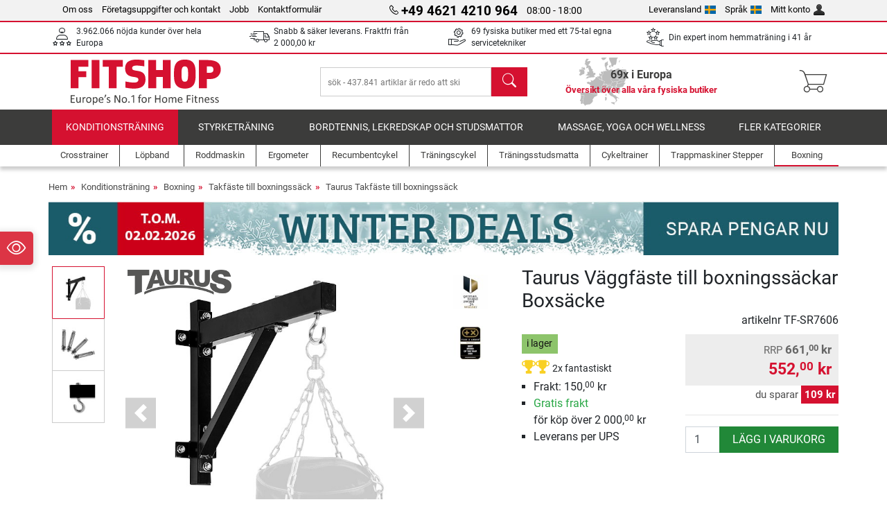

--- FILE ---
content_type: text/html; charset=UTF-8
request_url: https://www.fitshop.se/taurus-vaeggfaeste-till-boxningssaeckar-boxsaecke-tf-sr7606
body_size: 18658
content:
<!DOCTYPE html>
<html lang="sv">
<head>
  
  <meta charset="utf-8"/>
  <meta name="viewport" content="width=device-width, initial-scale=1"/>
  <meta name="description" content="Köp Taurus väggfäste till boxningssäckar. Bra priser, snabba leveranser, trygg e-handel!"/>
  <meta name="author" content="Fitshop Group"/>
  <meta name="theme-color" content="#d51130"/>
  <meta name="robots" content="index,follow"/>

  <title>Taurus Väggfäste till boxningssäckar Boxsäcke - Fitshop</title>

  <style media="screen">
    body {font:normal normal 400 1em/1.5 sans-serif;}
    #page {display:flex;flex-direction:column;min-height:100%;}
    main {flex:1;flex-basis:auto;} .svg-icon {width:1em;height:1em;}
    .d-none {display:none!important;} .img-fluid {max-width:100%;height:auto;}
  </style>

  <link rel="preconnect" href="https://www.googletagmanager.com"/>
  <link rel="preconnect" href="https://sbs.adsdefender.com"/>
  <link rel="preconnect" href="https://cdn.adsdefender.com"/>
  <link rel="preload" as="font" href="/assets/fonts/roboto-v30-latin-regular.woff2" type="font/woff2" crossorigin="anonymous"/>
  <link rel="preload" as="font" href="/assets/fonts/roboto-v30-latin-700.woff2" type="font/woff2" crossorigin="anonymous"/>
  <link rel="preload" as="font" href="/assets/fonts/iconfont.woff2" type="font/woff2" crossorigin="anonymous"/>
  <link rel="preload" as="image" href="/assets/images/shop/banner/510x80_mobile_banner_winterdeals_se_se.jpg" fetchpriority="high" imagesrcset="/assets/images/shop/banner/510x80_mobile_banner_winterdeals_se_se.jpg 510w, /assets/images/shop/banner/1470x100_banner_winterdeals_se_se.jpg 1470w" imagesizes="100vw"/>
  <link rel="preload" as="image" href="https://resources.fitshop.com/bilder/taurus/boxing/wandhalterung_boxsack/taurus-wandhalterung-boxsack-001_250.jpg" fetchpriority="high" imagesrcset="https://resources.fitshop.com/bilder/taurus/boxing/wandhalterung_boxsack/taurus-wandhalterung-boxsack-001_250.jpg 250w, https://resources.fitshop.com/bilder/taurus/boxing/wandhalterung_boxsack/taurus-wandhalterung-boxsack-001_600.jpg 600w" imagesizes="(min-width: 380px) 600px, 250px"/>

  <link rel="canonical" href="https://www.fitshop.se/taurus-vaeggfaeste-till-boxningssaeckar-boxsaecke-tf-sr7606"/>
  <link rel="alternate" hreflang="de-AT" href="https://www.fitshop.at/taurus-boxsackwandhalterung-tf-sr7606"/>
  <link rel="alternate" hreflang="en-AT" href="https://www.fitshop.at/en/taurus-wall-mounting-for-punching-bags-tf-sr7606"/>
  <link rel="alternate" hreflang="fr-BE" href="https://www.fitshop.be/fixation-murale-taurus-pour-sac-de-frappe-tf-sr7606"/>
  <link rel="alternate" hreflang="nl-BE" href="https://www.fitshop.be/nl/taurus-muurbeugel-voor-bokszakken-tf-sr7606"/>
  <link rel="alternate" hreflang="de-CH" href="https://www.fitshop.ch/taurus-boxsackwandhalterung-tf-sr7606"/>
  <link rel="alternate" hreflang="fr-CH" href="https://www.fitshop.ch/fr/fixation-murale-taurus-pour-sac-de-frappe-tf-sr7606"/>
  <link rel="alternate" hreflang="it-CH" href="https://www.fitshop.ch/it/taurus-supporto-da-parete-per-sacchi-da-boxe-tf-sr7606"/>
  <link rel="alternate" hreflang="en-CZ" href="https://www.fitshop.cz/en/taurus-wall-mounting-for-punching-bags-tf-sr7606"/>
  <link rel="alternate" hreflang="cs-CZ" href="https://www.fitshop.cz/nastenny-uchyt-pro-boxovaci-vak-taurus-tf-sr7606"/>
  <link rel="alternate" hreflang="de-DE" href="https://www.fitshop.de/taurus-boxsackwandhalterung-tf-sr7606"/>
  <link rel="alternate" hreflang="da-DK" href="https://www.fitshop.dk/taurus-vaegophaeng-til-boksesaekke-tf-sr7606"/>
  <link rel="alternate" hreflang="en-DK" href="https://www.fitshop.dk/en/taurus-wall-mounting-for-punching-bags-tf-sr7606"/>
  <link rel="alternate" hreflang="en-ES" href="https://www.fitshop.es/en/taurus-wall-mounting-for-punching-bags-tf-sr7606"/>
  <link rel="alternate" hreflang="es-ES" href="https://www.fitshop.es/soporte-de-pared-para-saco-de-boxeo-taurus-tf-sr7606"/>
  <link rel="alternate" hreflang="sv-FI" href="https://www.fitshop.fi/se/taurus-vaeggfaeste-till-boxningssaeckar-boxsaecke-tf-sr7606"/>
  <link rel="alternate" hreflang="fi-FI" href="https://www.fitshop.fi/taurus-seinateline-nyrkkeilysakeille-tf-sr7606"/>
  <link rel="alternate" hreflang="en-FR" href="https://www.fitshop.fr/en/taurus-wall-mounting-for-punching-bags-tf-sr7606"/>
  <link rel="alternate" hreflang="fr-FR" href="https://www.fitshop.fr/fixation-murale-taurus-pour-sac-de-frappe-tf-sr7606"/>
  <link rel="alternate" hreflang="da-GL" href="https://www.fitshop.gl/taurus-vaegophaeng-til-boksesaekke-tf-sr7606"/>
  <link rel="alternate" hreflang="en-GL" href="https://www.fitshop.gl/en/taurus-wall-mounting-for-punching-bags-tf-sr7606"/>
  <link rel="alternate" hreflang="en-IT" href="https://www.fitshop.it/en/taurus-wall-mounting-for-punching-bags-tf-sr7606"/>
  <link rel="alternate" hreflang="it-IT" href="https://www.fitshop.it/taurus-supporto-da-parete-per-sacchi-da-boxe-tf-sr7606"/>
  <link rel="alternate" hreflang="de-LI" href="https://www.fitshop.li/taurus-boxsackwandhalterung-tf-sr7606"/>
  <link rel="alternate" hreflang="fr-LI" href="https://www.fitshop.li/fr/fixation-murale-taurus-pour-sac-de-frappe-tf-sr7606"/>
  <link rel="alternate" hreflang="de-LU" href="https://www.fitshop.lu/taurus-boxsackwandhalterung-tf-sr7606"/>
  <link rel="alternate" hreflang="fr-LU" href="https://www.fitshop.lu/fr/fixation-murale-taurus-pour-sac-de-frappe-tf-sr7606"/>
  <link rel="alternate" hreflang="fr-NL" href="https://www.fitshop.nl/fr/fixation-murale-taurus-pour-sac-de-frappe-tf-sr7606"/>
  <link rel="alternate" hreflang="nl-NL" href="https://www.fitshop.nl/taurus-muurbeugel-voor-bokszakken-tf-sr7606"/>
  <link rel="alternate" hreflang="en-NO" href="https://www.fitshop.no/en/taurus-wall-mounting-for-punching-bags-tf-sr7606"/>
  <link rel="alternate" hreflang="no-NO" href="https://www.fitshop.no/taurus-veggfeste-for-boksesekker-tf-sr7606"/>
  <link rel="alternate" hreflang="en-PL" href="https://www.fitshop.pl/en/taurus-wall-mounting-for-punching-bags-tf-sr7606"/>
  <link rel="alternate" hreflang="pl-PL" href="https://www.fitshop.pl/mocowanie-scienne-do-workow-bokserskich-taurus-tf-sr7606"/>
  <link rel="alternate" hreflang="en-PT" href="https://www.fitshop.pt/taurus-wall-mounting-for-punching-bags-tf-sr7606"/>
  <link rel="alternate" hreflang="es-PT" href="https://www.fitshop.pt/es/soporte-de-pared-para-saco-de-boxeo-taurus-tf-sr7606"/>
  <link rel="alternate" hreflang="en-SE" href="https://www.fitshop.se/en/taurus-wall-mounting-for-punching-bags-tf-sr7606"/>
  <link rel="alternate" hreflang="sv-SE" href="https://www.fitshop.se/taurus-vaeggfaeste-till-boxningssaeckar-boxsaecke-tf-sr7606"/>
  
  <link rel="stylesheet" href="/assets/css/shop/bootstrap-4.6.2.min.css?v=26.1.21"/>
  <link rel="stylesheet" href="/assets/css/shop/iconfont.min.css?v=26.1.21"/>
  
  
  <link rel="stylesheet" href="/assets/css/shop/structure.min.css?v=26.1.21"/>
  <link rel="stylesheet" href="/assets/css/shop/header.min.css?v=26.1.21"/>
  <link rel="stylesheet" href="/assets/css/shop/product.min.css?v=26.1.21"/>
  <link rel="stylesheet" href="/assets/css/shop/footer.min.css?v=26.1.21"/>
  <link rel="stylesheet" href="/assets/css/shop/cookieconsent-3.1.0.min.css?v=26.1.21"/>
  

  <!--[if lte IE 9]>
    <link rel="stylesheet" href="/assets/css/shop/bootstrap-4.6.0-ie9.min.css?v=26.1.21"/>
    <link rel="stylesheet" href="/assets/css/shop/ie9-fixes.min.css?v=26.1.21"/>
  <![endif]-->

  
  <meta property="og:type" content="website"/>
  <meta property="og:site_name" content="Fitshop"/>
  <meta property="og:title" content="Taurus Väggfäste till boxningssäckar Boxsäcke - Fitshop"/>
  <meta property="og:description" content="Köp Taurus väggfäste till boxningssäckar. Bra priser, snabba leveranser, trygg e-handel!"/>
  <meta property="og:url" content="https://www.fitshop.se/taurus-vaeggfaeste-till-boxningssaeckar-boxsaecke-tf-sr7606"/>
  <meta property="og:image" content="https://resources.fitshop.com/bilder/taurus/boxing/wandhalterung_boxsack/taurus-wandhalterung-boxsack-001_600.jpg"/>


  <link rel="icon" href="/assets/images/shop/fav/favicon-fitshop.ico" sizes="48x48"/>
  <link rel="icon" href="/assets/images/shop/fav/favicon-fitshop.svg" type="image/svg+xml"/>
  <link rel="apple-touch-icon" href="/assets/images/shop/fav/apple-touch-icon-fitshop.png"/>
  <link rel="manifest" href="/manifest.json"/>

  
  <script>
    window.dataLayer = window.dataLayer || [];
    window.uetq = window.uetq || [];
    function gtag() {
      dataLayer.push(arguments);
    }
    gtag('consent', 'default', {
      ad_storage: 'denied',
      ad_personalization: 'denied',
      ad_user_data: 'denied',
      analytics_storage: 'denied'
    });
    uetq.push('consent', 'default', {
      ad_storage: 'denied'
    });
  </script>
  <!-- Google Tag Manager -->
  <script>/*<![CDATA[*/(function(w,d,s,l,i){w[l]=w[l]||[];w[l].push({'gtm.start':
  new Date().getTime(),event:'gtm.js'});var f=d.getElementsByTagName(s)[0],
  j=d.createElement(s),dl=l!='dataLayer'?'&l='+l:'';j.async=true;j.src=
  'https://www.googletagmanager.com/gtm.js?id='+i+dl;f.parentNode.insertBefore(j,f);
  })(window,document,'script','dataLayer','GTM-MMJHJJW');/*]]>*/</script>
  <!-- End Google Tag Manager -->


</head>
<body>
  
  <!-- Google Tag Manager (noscript) -->
  <noscript><iframe src="https://www.googletagmanager.com/ns.html?id=GTM-MMJHJJW" height="0" width="0" style="display:none;visibility:hidden"></iframe></noscript>
  <!-- End Google Tag Manager (noscript) -->

  <div id="page" class="has-skyscraper">
    
  <header id="header">
    
  

    
  <div id="header-top" class="position-relative d-none d-lg-block-header">
    <div id="header-top-content" class="container">
      <div class="d-flex">
        <div class="flex-fill left">
          <ul>
            <li><a href="/om-fitshop">Om oss</a></li>
            <li><a href="/adress-och-foeretagsinformationer">Företagsuppgifter och kontakt</a></li>
            
            <li><a href="/intern/intern/job-karriere.htm">Jobb</a></li>
            <li><a href="/contact/form">Kontaktformulär</a></li>
          </ul>
        </div>
        <div class="flex-fill position-relative center hotline">
          <a class="hotline-toggle" id="hotline-toggle" href="#">
            <i class="icon-phone"></i>
            <strong>+49 4621 4210 964</strong>
            <span>
               08:00 - 18:00 
            </span>
          </a>
          
  <div class="hotline-popup sidebar-box text-left" id="hotline-popup">
    <div class="sidebar-box-heading m-0 pr-3">
      Ring oss på
      <i class="popup-close cursor-pointer icon-cross float-right"></i>
    </div>
    <div class="sidebar-box-content mt-0 p-3">
      <p class="mb-0 font-weight-bold">
        <i class="icon-phone"></i>
        <a href="tel:4946214210964">+49 4621 4210 964</a>
      </p>
      <p class="font-weight-bold">
        <i class="icon-mail"></i>
        <a href="mailto:info@fitshop.se">info@fitshop.se</a>
      </p>
      <table class="hotline-open">
        <tr class="hotline-open-hours">
          <td class="align-top pr-2">Mån - Fre:</td>
          <td>
             08:00 - 18:00 
            
          </td>
        </tr><tr class="hotline-open-hours">
          <td class="align-top pr-2">Lör:</td>
          <td>
             09:00 - 18:00 
            
          </td>
        </tr>
      </table>
    </div>
    
  </div>

        </div>
        <div class="flex-fill position-relative right">
          <ul>
            <li><a href="/fitshop-group-i-europa" title="Ändra leveransland">Leveransland<img width="16" height="12" src="/assets/images/shop/country/se.svg" alt="Land se" loading="lazy"/></a></li>
            <li class="left">
              <a class="language-toggle" id="language-toggle" href="#" title="Ändra språk">Språk<img width="16" height="12" src="/assets/images/shop/country/se.svg" alt="Språk se" loading="lazy"/></a>
              
  <div class="language-switch-box sidebar-box" id="language-switch-box">
    <div class="sidebar-box-heading m-0 pr-3">
      Ändra språk
      <i class="popup-close cursor-pointer icon-cross float-right"></i>
    </div>
    <div class="sidebar-box-content mt-0 p-0">
      <form method="post" action="/taurus-vaeggfaeste-till-boxningssaeckar-boxsaecke-tf-sr7606" id="form-language-switch">
        <input type="hidden" value="se" name="language"/>
        <ul class="list-none row">
          <li data-lang="en" class="language col-6 p-2 cursor-pointer">
            <img class="border" width="36" height="24" src="/assets/images/shop/country/en.svg" alt="Språk en" loading="lazy"/>
            <span>english</span>
          </li><li data-lang="se" class="language col-6 p-2 active cursor-pointer">
            <img class="border" width="36" height="24" src="/assets/images/shop/country/se.svg" alt="Språk se" loading="lazy"/>
            <span>svenska</span>
          </li>
        </ul>
      </form>
    </div>
  </div>

            </li>
            <li><a href="/user/register" title="Mitt konto">Mitt konto<img width="16" height="16" src="/assets/icons/user_silhouette.png" alt="icon silhouette" loading="lazy"/></a></li>
          </ul>
        </div>
      </div>
    </div>
  </div>

    
  <div id="header-trust" class="transition">
    <div id="header-trust-carousel" class="d-lg-none carousel slide" data-ride="carousel" data-interval="3000">
      <ul class="carousel-inner d-flex align-items-center h-100 m-0 px-1 text-center">
        
        <li class="carousel-item active">3.962.066 nöjda kunder över hela Europa</li>
        <li class="carousel-item"><a class="link-unstyled" href="/lieferbedingungen">Snabb & säker leverans. Fraktfri från <span class="text-nowrap">2 000,00 kr</span></a></li>
        
        
        
        
        
        
        <li class="carousel-item">Din expert inom hemmaträning i 41 år</li>
      </ul>
    </div>

    <div id="header-trust-content" class="container d-none d-lg-block-header">
      <div class="row justify-content-between">
        <div class="col align-self-center trust-icon"><i class="icon-customers"></i> 3.962.066 nöjda kunder över hela Europa
        </div>
        <div class="col align-self-center trust-icon"><i class="icon-delivery"></i><a class="link-unstyled" href="/lieferbedingungen"> Snabb & säker leverans. Fraktfri från <span class="text-nowrap">2 000,00 kr</span></a>
        </div>
        
        <div class="col align-self-center trust-icon"><i class="icon-service"></i> 69 fysiska butiker med ett 75-tal egna servicetekniker</div>
        
        
        <div class="col align-self-center trust-icon d-none d-xxl-block-header"><i class="icon-products"></i> sök - 437.841 artiklar är redo att skickas</div>
        
        
        <div class="col align-self-center trust-icon"><i class="icon-ratings"></i> Din expert inom hemmaträning i 41 år</div>
      </div>
    </div>
  </div>

    
  <div id="header-main-content" class="container d-table">
    <div class="d-table-row">
      <div id="header-nav-toggle" class="cell-menu d-table-cell d-lg-none-header py-1 text-center" title="Menu">
        <i class="icon-menu"></i>
      </div>

      <div class="cell-logo d-table-cell align-middle text-left">
        <a href="/" title="Fitshop">
          <img class="transition img-fixed" width="280" height="70" src="/assets/images/shop/header/logo-fitshop-color.svg" alt="Fitshop Logo" loading="lazy"/>
        </a>
      </div>

      <div class="cell-search d-table-cell align-middle text-center">
        <form id="form-search" method="post" action="/article/search">
          <div class="d-flex">
            <div class="search-input flex-grow-1">
              <input class="transition" id="search" type="text" name="search" autocomplete="off" placeholder="sök - 437.841 artiklar är redo att skickas"/>
              <label class="sr-only" for="search">sök</label>
              <button class="d-none transition" id="search-clear-button" type="button" title="ta bort">
                <i class="icon-cross"></i>
              </button>
            </div>
            <button class="transition" id="search-button" type="submit" title="sök">
              <i class="icon-search d-none d-lg-inline"></i>
              <i class="icon-caret-right d-lg-none"></i>
            </button>
          </div>
          <div id="search-suggestions" class="proposed-results"></div>
        </form>
      </div>

      <div class="cell-stores stores-se d-none d-lg-table-cell-header text-center">
        <a href="/oeversikt-oever-alla-vaara-fysiska-butiker" title="Översikt över alla våra fysiska butiker">
          
          <strong>
            <span class="stores-count">69x i Europa</span>
            <span class="stores-finder">Översikt över alla våra fysiska butiker</span>
          </strong>
        </a>
      </div>

      <div class="cell-cart d-table-cell align-middle text-right">
        <a class="btn btn-link px-1 position-relative d-none d-xs-inline-block d-lg-none-header" href="/oeversikt-oever-alla-vaara-fysiska-butiker" title="Översikt över alla våra fysiska butiker">
          <i class="icon-marker"></i>
          <span class="store-count">69x</span>
        </a>
        <a class="btn btn-link px-1 d-lg-none-header" id="header-search" href="#" title="sök">
          <i class="icon-search"></i>
        </a>
        <a class="btn btn-link pl-1 pr-3 position-relative" id="header-cart" href="/shopcart/show" title="Varukorg">
          <i class="icon-basket"></i>
          
        </a>
        
      </div>
    </div>
  </div>

    
  <nav id="header-nav" class="container d-none d-lg-block-header">
    <div id="header-nav-main" class="d-none d-lg-block-header transition">
      <div class="container">
        <div class="row">
          <ul class="col-12">
            <li class="active">
              <a class="transition" href="/konditionstraening" title="Konditionsträning">Konditionsträning</a>
            </li><li>
              <a class="transition" href="/styrketraening" title="Styrketräning">Styrketräning</a>
            </li><li>
              <a class="transition" href="/bordtennis-lekredskap-och-studsmattor" title="Bordtennis, lekredskap och studsmattor">Bordtennis, lekredskap och studsmattor</a>
            </li><li>
              <a class="transition" href="/massage-yoga-och-wellness" title="Massage, yoga och wellness">Massage, yoga och wellness</a>
            </li><li>
              <a class="transition" href="/specials/misc" title="Fler kategorier">Fler kategorier</a>
            </li>
          </ul>
        </div>
      </div>
    </div>

    <div id="header-nav-sub" class="container">
      <div class="row">
        <ul class="main-nav d-lg-none-header">
          <li><a class="nav-icon" href="/"><i class="icon-home"></i><span class="sr-only">Hem</span></a></li>
          <li class="active"><a class="nav-icon" href="#"><i class="icon-categories"></i><span class="sr-only">Kategorier</span></a></li>
          <li><a class="nav-icon" href="/lieferbedingungen"><i class="icon-shipping"></i><span class="sr-only">Frakt</span></a></li>
          <li><a class="nav-icon" href="/oeversikt-oever-alla-vaara-fysiska-butiker"><i class="icon-marker"></i><span class="sr-only">butiker</span></a></li>
          <li><a class="nav-icon" href="/om-fitshop"><i class="icon-company"></i><span class="sr-only">Om oss</span></a></li>
          <li><a class="nav-icon" href="/contact/form"><i class="icon-contact"></i><span class="sr-only">Kontaktformulär</span></a></li>
          <li><a class="nav-icon" href="/user/register"><i class="icon-account"></i><span class="sr-only">Logga in</span></a></li>
          <li><a class="nav-icon" href="#" id="nav-language-toggle"><i class="icon-language"></i><span class="sr-only">Ändra språk</span></a></li>
        </ul>
        <div class="sub-nav d-table-cell d-lg-none-header position-relative">
          <ul>
            <li>
              
                <a class="nav-main-link open" href="/konditionstraening"><span>Konditionsträning</span></a>
                <ul class="active">
                  <li><a class="nav-link" href="/crosstrainer" title="Crosstrainer">Crosstrainer</a>
                  </li><li><a class="nav-link" href="/loepband" title="Löpband">Löpband</a>
                  </li><li><a class="nav-link" href="/roddmaskin" title="Roddmaskin">Roddmaskin</a>
                  </li><li><a class="nav-link" href="/ergometer" title="Ergometer">Ergometer</a>
                  </li><li><a class="nav-link" href="/recumbentcykel" title="Recumbentcykel">Recumbentcykel</a>
                  </li><li><a class="nav-link" href="/traeningscykel" title="Träningscykel">Träningscykel</a>
                  </li><li><a class="nav-link" href="/smartbikes" title="Smartbikes">Smartbikes</a>
                  </li><li><a class="nav-link" href="/traeningsstudsmatta" title="Träningsstudsmatta">Träningsstudsmatta</a>
                  </li><li><a class="nav-link" href="/cykeltrainer" title="Cykeltrainer">Cykeltrainer</a>
                  </li><li><a class="nav-link" href="/trappmaskiner-stepper" title="Trappmaskiner Stepper">Trappmaskiner Stepper</a>
                  </li><li class="active"><a class="nav-link" href="/boxning" title="Boxning">Boxning</a>
                  </li><li><a class="nav-link" href="/stavgaang" title="Stavgång">Stavgång</a>
                  </li><li><a class="nav-link" href="/pulsklockor" title="Pulsklockor">Pulsklockor</a>
                  </li>
                </ul>
              
            </li><li>
              
                <a class="nav-main-link closed" href="/styrketraening"><span>Styrketräning</span></a>
                <ul class="d-none">
                  <li><a class="nav-link" href="/hemmagym" title="Hemmagym">Hemmagym</a>
                  </li><li><a class="nav-link" href="/traeningsbaenk" title="Träningsbänk">Träningsbänk</a>
                  </li><li><a class="nav-link" href="/skivstaangsstaell-squat-rack" title="Skivstångsställ Squat Rack">Skivstångsställ Squat Rack</a>
                  </li><li><a class="nav-link" href="/hantlar" title="Hantlar">Hantlar</a>
                  </li><li><a class="nav-link" href="/viktskivor" title="Viktskivor">Viktskivor</a>
                  </li><li><a class="nav-link" href="/skivstaenger" title="Skivstänger">Skivstänger</a>
                  </li><li><a class="nav-link" href="/funktionell-traening" title="Funktionell träning">Funktionell träning</a>
                  </li><li><a class="nav-link" href="/magtraenare-och-ryggtraenare" title="Magtränare och ryggtränare ">Magtränare och ryggtränare </a>
                  </li><li><a class="nav-link" href="/muskelstimulering-tens-ems" title="Muskelstimulering TENS/EMS">Muskelstimulering TENS/EMS</a>
                  </li><li><a class="nav-link" href="/vibrationsplatta" title="Vibrationsplatta">Vibrationsplatta</a>
                  </li><li><a class="nav-link" href="/professionell-utrustning-foer-styrketraening" title="Professionell utrustning för styrketräning">Professionell utrustning för styrketräning</a>
                  </li><li><a class="nav-link" href="/doerrtrapets-chinsraecke-chin-up-staang" title="Dörrtrapets Chinsräcke Chin up stång">Dörrtrapets Chinsräcke Chin up stång</a>
                  </li><li><a class="nav-link" href="/styrketraening-tillbehoer" title="Styrketräning tillbehör">Styrketräning tillbehör</a>
                  </li><li><a class="nav-link" href="/styrketraening-tillbehoer" title="Styrketräning Tillbehör">Styrketräning Tillbehör</a>
                  </li>
                </ul>
              
            </li><li>
              
                <a class="nav-main-link closed" href="/bordtennis-lekredskap-och-studsmattor"><span>Bordtennis, lekredskap och studsmattor</span></a>
                <ul class="d-none">
                  <li><a class="nav-link" href="/bordtennis" title="Bordtennis">Bordtennis</a>
                  </li><li><a class="nav-link" href="/studsmattor" title="Studsmattor">Studsmattor</a>
                  </li><li><a class="nav-link" href="/slackline" title="Slackline ">Slackline </a>
                  </li><li><a class="nav-link" href="/utelek-aakfordon-smaabarn" title="Utelek åkfordon - småbarn">Utelek åkfordon - småbarn</a>
                  </li><li><a class="nav-link" href="/trampbilar" title="Trampbilar">Trampbilar</a>
                  </li><li><a class="nav-link" href="/lekredskap-utelek" title="Lekredskap utelek">Lekredskap utelek</a>
                  </li><li><a class="nav-link" href="/football-equipment" title="Football Equipment">Football Equipment</a>
                  </li><li><a class="nav-link" href="/pools-accessories" title="Pools &amp; Accessories">Pools & Accessories</a>
                  </li><li><a class="nav-link" href="/bordsfotboll" title="Bordsfotboll">Bordsfotboll</a>
                  </li><li><a class="nav-link" href="/basketboll" title="Basketboll">Basketboll</a>
                  </li><li><a class="nav-link" href="/lekredskap-inomhus" title="Lekredskap inomhus">Lekredskap inomhus</a>
                  </li><li><a class="nav-link" href="/airtrack" title="Airtrack">Airtrack</a>
                  </li><li><a class="nav-link" href="/darts-dartboards" title="Darts &amp; Dartboards">Darts & Dartboards</a>
                  </li><li><a class="nav-link" href="/pickleball-equipment" title="Pickleball Equipment">Pickleball Equipment</a>
                  </li>
                </ul>
              
            </li><li>
              
                <a class="nav-main-link closed" href="/massage-yoga-och-wellness"><span>Massage, yoga och wellness</span></a>
                <ul class="d-none">
                  <li><a class="nav-link" href="/muskelstimulering-tens-ems" title="Muskelstimulering TENS/EMS">Muskelstimulering TENS/EMS</a>
                  </li><li><a class="nav-link" href="/vibrationsplatta" title="Vibrationsplatta">Vibrationsplatta</a>
                  </li><li><a class="nav-link" href="/massage-stol" title="Massage stol">Massage stol</a>
                  </li><li><a class="nav-link" href="/massage" title="Massage">Massage</a>
                  </li><li><a class="nav-link" href="/yogamatta-pilatesmatta-traeningsmatta" title="Yogamatta &amp; pilatesmatta, träningsmatta">Yogamatta & pilatesmatta, träningsmatta</a>
                  </li><li><a class="nav-link" href="/balans-och-koordination" title="Balans och koordination">Balans och koordination</a>
                  </li><li><a class="nav-link" href="/fascia-traening-foam-roller" title="Fascia träning &amp; foam roller">Fascia träning & foam roller</a>
                  </li><li><a class="nav-link" href="/personvaagar-och-kroppsanalysvaagar" title="Personvågar och kroppsanalysvågar">Personvågar och kroppsanalysvågar</a>
                  </li><li><a class="nav-link" href="/solarier-ljusterapi" title="Solarier/Ljusterapi">Solarier/Ljusterapi</a>
                  </li><li><a class="nav-link" href="/recovery-and-regeneration" title="Recovery and Regeneration">Recovery and Regeneration</a>
                  </li>
                </ul>
              
            </li><li>
              
                <a class="nav-main-link closed" href="/specials/misc"><span>Fler kategorier</span></a>
                
              
            </li>
          </ul>
          <form class="position-absolute bg-white" id="nav-language" method="post" action="/taurus-vaeggfaeste-till-boxningssaeckar-boxsaecke-tf-sr7606">
            <div class="p-2 font-weight-bold">Ändra språk</div>
            <ul class="nav-language">
              <li>
                <button class="btn btn-link d-block" type="submit" name="language" value="en">
                  <img class="border" width="36" height="24" src="/assets/images/shop/country/en.svg" alt="Språk en" loading="lazy"/>
                  <span class="pl-2">english</span>
                </button>
              </li><li class="active">
                <button class="btn btn-link d-block" type="submit" name="language" value="se">
                  <img class="border" width="36" height="24" src="/assets/images/shop/country/se.svg" alt="Språk se" loading="lazy"/>
                  <span class="pl-2">svenska</span>
                </button>
              </li>
            </ul>
          </form>
        </div>
        <ul class="sub-nav col-lg d-none d-lg-flex-header">
          <li><a class="nav-icon" href="/crosstrainer" title="Crosstrainer"><div>
              <img width="45" height="45" src="/assets/images/shop/header/nav/crosstrainer.svg" alt="Icon Crosstrainer" loading="lazy"/>
              <span>Crosstrainer</span></div></a>
          </li><li><a class="nav-icon" href="/loepband" title="Löpband"><div>
              <img width="45" height="45" src="/assets/images/shop/header/nav/laufbaender.svg" alt="Icon Löpband" loading="lazy"/>
              <span>Löpband</span></div></a>
          </li><li><a class="nav-icon" href="/roddmaskin" title="Roddmaskin"><div>
              <img width="45" height="45" src="/assets/images/shop/header/nav/rudergeraete.svg" alt="Icon Roddmaskin" loading="lazy"/>
              <span>Roddmaskin</span></div></a>
          </li><li><a class="nav-icon" href="/ergometer" title="Ergometer"><div>
              <img width="45" height="45" src="/assets/images/shop/header/nav/ergometer.svg" alt="Icon Ergometer" loading="lazy"/>
              <span>Ergometer</span></div></a>
          </li><li><a class="nav-icon" href="/recumbentcykel" title="Recumbentcykel"><div>
              <img width="45" height="45" src="/assets/images/shop/header/nav/liegeergometer.svg" alt="Icon Recumbentcykel" loading="lazy"/>
              <span>Recumbentcykel</span></div></a>
          </li><li><a class="nav-icon" href="/traeningscykel" title="Träningscykel"><div>
              <img width="45" height="45" src="/assets/images/shop/header/nav/indoorcycles.svg" alt="Icon Träningscykel" loading="lazy"/>
              <span>Träningscykel</span></div></a>
          </li><li><a class="nav-icon" href="/traeningsstudsmatta" title="Träningsstudsmatta"><div>
              <img width="45" height="45" src="/assets/images/shop/header/nav/minitrampoline.svg" alt="Icon Träningsstudsmatta" loading="lazy"/>
              <span>Träningsstudsmatta</span></div></a>
          </li><li><a class="nav-icon" href="/cykeltrainer" title="Cykeltrainer"><div>
              <img width="45" height="45" src="/assets/images/shop/header/nav/rollentrainer.svg" alt="Icon Cykeltrainer" loading="lazy"/>
              <span>Cykeltrainer</span></div></a>
          </li><li><a class="nav-icon" href="/trappmaskiner-stepper" title="Trappmaskiner Stepper"><div>
              <img width="45" height="45" src="/assets/images/shop/header/nav/stepper.svg" alt="Icon Trappmaskiner Stepper" loading="lazy"/>
              <span>Trappmaskiner Stepper</span></div></a>
          </li><li class="active"><a class="nav-icon" href="/boxning" title="Boxning"><div>
              <img width="45" height="45" src="/assets/images/shop/header/nav/boxsport.svg" alt="Icon Boxning" loading="lazy"/>
              <span>Boxning</span></div></a>
          </li>
        </ul>
      </div>
    </div>
  </nav>

  </header>


    <main id="content">
      <div id="content-main" class="container">
        <div id="content-wrapper">
          
  
  
    <ul class="breadcrumbs d-inline-block">
      <li class="d-none d-md-inline-block">
        <a href="/" title="Hem">Hem</a>
      </li><li class="d-none d-md-inline-block">
        <a href="/konditionstraening" title="Konditionsträning">Konditionsträning</a>
      </li><li class="d-none d-md-inline-block">
        <a href="/boxning" title="Boxning">Boxning</a>
      </li><li class="d-none d-md-inline-block">
        <a href="/takfaeste-till-boxningssaeck" title="Takfäste till boxningssäck">Takfäste till boxningssäck</a>
      </li><li>
        <a href="/taurus-takfaeste-till-boxningssaeck" title="Taurus Takfäste till boxningssäck">Taurus Takfäste till boxningssäck</a>
      </li>
    </ul>
    
    <script type="application/ld+json">{"@context":"https://schema.org","@type":"BreadcrumbList","itemListElement":[{"@type":"ListItem","position":1,"name":"Konditionsträning","item":"https://www.fitshop.se/konditionstraening"},{"@type":"ListItem","position":2,"name":"Boxning","item":"https://www.fitshop.se/boxning"},{"@type":"ListItem","position":3,"name":"Takfäste till boxningssäck","item":"https://www.fitshop.se/takfaeste-till-boxningssaeck"},{"@type":"ListItem","position":4,"name":"Taurus Takfäste till boxningssäck","item":"https://www.fitshop.se/taurus-takfaeste-till-boxningssaeck"}]}</script>
  

  
  
  <div class="promo-banners mb-3">
    
  

    
      <div class="promo-banner text-center">
        <a href="/promotion/winter-deals">
          <picture>
            <source media="(max-width: 767px)" srcset="/assets/images/shop/banner/510x80_mobile_banner_winterdeals_se_se.jpg" width="510" height="80"/>
            <source media="(min-width: 768px)" srcset="/assets/images/shop/banner/1470x100_banner_winterdeals_se_se.jpg" width="1470" height="100"/>
            <img class="img-fluid" src="/assets/images/shop/banner/1470x100_banner_winterdeals_se_se.jpg" alt="Vinterlig reklambanner med snöflingor. I mitten står det: Vintererbjudanden. Upp till 30 % rabatt på toppmoderna träningsmaskiner. Överst till vänster i rött: Gäller t.o.m 2026-02-02. Längst ner finns ytterligare ett fält med texten: Säkra dina rabatter nu." loading="eager" width="1470" height="100"/>
          </picture>
        </a>
      </div>
    
  </div>


  <script type="application/ld+json">{"@context":"https://schema.org","@type":"Product","name":"Taurus Väggfäste till boxningssäckar Boxsäcke","url":"https://www.fitshop.se/taurus-vaeggfaeste-till-boxningssaeckar-boxsaecke-tf-sr7606","image":["https://resources.fitshop.com/bilder/taurus/boxing/wandhalterung_boxsack/taurus-wandhalterung-boxsack-001_600.jpg","https://resources.fitshop.com/bilder/taurus/boxing/wandhalterung_boxsack/taurus-wandhalterung-boxsack-002-d_600.jpg","https://resources.fitshop.com/bilder/taurus/boxing/wandhalterung_boxsack/taurus-wandhalterung-boxsack-003-d_600.jpg"],"description":"Taurus Väggfäste till boxningssäckar Boxsäcke passar boxningssäckar upp till 60 kg","sku":"TF-SR7606","mpn":"","gtin13":"4251294103816","brand":{"@type":"Brand","name":"Taurus"},"offers":{"@type":"Offer","url":"https://www.fitshop.se/taurus-vaeggfaeste-till-boxningssaeckar-boxsaecke-tf-sr7606","priceCurrency":"SEK","price":"552.00","itemCondition":"https://schema.org/NewCondition","availability":"https://schema.org/InStock","shippingDetails":{"@type":"OfferShippingDetails","shippingRate":{"@type":"MonetaryAmount","value":"150.00","currency":"SEK"},"shippingDestination":{"@type":"DefinedRegion","addressCountry":"SE"}}}}</script>
  <script>const jsonProductStrings = {"priceString":"nu","priceOriginalString":"tidigare pris","priceOldString":"tidigare pris","priceOld30String":"30 dagars bästa pris","priceOld30StringDiscount":"på 30 dagars bästa pris","priceRrpString":"RRP","pricePromoString":"I dag","save":"du sparar","shipping":"Frakt","forwarderInfo":"garanterad levarans till trottoarkant","voucherCode":"rabattkod","voucherDateEnd":"giltig t.o.m. {DATUM}","priceFrom":"från"}</script>
  <script>const jsonProductInfo = {"TF-SR7606":{"sku":"TF-SR7606","price":55200,"priceString":"552,00 kr","priceOld":null,"priceOldString":"","priceOld30":44100,"priceOld30String":"441,00 kr","priceRrp":66100,"priceRrpString":"661,00 kr","priceOriginal":0,"priceOriginalString":"","priceFinance":null,"priceFinanceString":"","priceType":"preis","discount":16,"discountString":"du sparar <span>109 kr</span>","shipping":15000,"shippingString":"150,00 kr","shippingType":"paket","shippingTypeString":"Leverans per UPS","shippingDuration":null,"shippingFreeThreshold":200000,"shippingFreeThresholdString":"<span class=\"text-success\">Gratis frakt</span><br/> för köp över 2 000,<sup>00</sup> kr","shoppingCounter":"","available":true,"stock":"available","stockString":"i lager","stockStringShort":"i lager","lastInStock":false,"active":true,"condition":"new","promotion":false,"promotionCode":"","promotionDateEnd":"","promotionDiscount":"","promotionDiscountString":"","promotionPage":false,"attributes":[],"productGuarantee":[],"productPriceOption":[],"productPriceAddon":[]}}</script>

  <div class="product-detail">
    
    

    <div class="row mb-4">
      <div class="col-lg-7">
        
  <div id="product-images-slider" class="carousel slide" data-ride="carousel" data-interval="0">
    <div class="row">
      <div class="col-xl-2 order-2 order-xl-1">
        <ol class="thumbnails carousel-indicators mt-1 mt-xl-0">
          
            
            <li data-target="#product-images-slider" data-slide-to="0" class="image-thumb active">
              <span class="img-v-mid"><img class="lazyload mini" width="75" height="75" data-src="https://resources.fitshop.com/bilder/taurus/boxing/wandhalterung_boxsack/taurus-wandhalterung-boxsack-001_75.jpg" src="https://resources.fitshop.com/bilder/_placeholder/placeholder.svg" alt="Taurus Väggfäste till boxningssäckar Boxsäcke produktbild"/>
              </span>
              
            </li>
            
            <li data-target="#product-images-slider" data-slide-to="1" class="image-thumb">
              <span class="img-v-mid"><img class="lazyload mini" width="75" height="75" data-src="https://resources.fitshop.com/bilder/taurus/boxing/wandhalterung_boxsack/taurus-wandhalterung-boxsack-002-d_75.jpg" src="https://resources.fitshop.com/bilder/_placeholder/placeholder.svg" alt="Taurus Väggfäste till boxningssäckar Boxsäcke produktbild"/>
              </span>
              
            </li>
            
            <li data-target="#product-images-slider" data-slide-to="2" class="image-thumb">
              <span class="img-v-mid"><img class="lazyload mini" width="75" height="75" data-src="https://resources.fitshop.com/bilder/taurus/boxing/wandhalterung_boxsack/taurus-wandhalterung-boxsack-003-d_75.jpg" src="https://resources.fitshop.com/bilder/_placeholder/placeholder.svg" alt="Taurus Väggfäste till boxningssäckar Boxsäcke produktbild"/>
              </span>
              
            </li>
            
            
            
            
        </ol>
      </div>

      <div class="col-xl-8 order-1 order-xl-2">
        <div class="carousel-inner text-center">
          
            
            
            <div class="carousel-item active">
              <a class="image-click lightbox lightbox-gallery-product" href="https://resources.fitshop.com/bilder/taurus/boxing/wandhalterung_boxsack/taurus-wandhalterung-boxsack-001_1600.jpg">
                <span class="img-v-mid"><img width="600" height="600" src="https://resources.fitshop.com/bilder/taurus/boxing/wandhalterung_boxsack/taurus-wandhalterung-boxsack-001_250.jpg" alt="Taurus Väggfäste till boxningssäckar Boxsäcke produktbild" loading="eager" class="img-fluid" srcset="https://resources.fitshop.com/bilder/taurus/boxing/wandhalterung_boxsack/taurus-wandhalterung-boxsack-001_250.jpg 250w, https://resources.fitshop.com/bilder/taurus/boxing/wandhalterung_boxsack/taurus-wandhalterung-boxsack-001_600.jpg 600w" sizes="(min-width: 380px) 600px, 250px"/></span>
              </a>
            </div>
          
            
            
            <div class="carousel-item">
              <a class="image-click lightbox lightbox-gallery-product" href="https://resources.fitshop.com/bilder/taurus/boxing/wandhalterung_boxsack/taurus-wandhalterung-boxsack-002-d_1600.jpg">
                <span class="img-v-mid"><img width="600" height="600" src="https://resources.fitshop.com/bilder/_placeholder/placeholder.svg" alt="Taurus Väggfäste till boxningssäckar Boxsäcke produktbild" class="lazyload img-fluid" data-src="https://resources.fitshop.com/bilder/taurus/boxing/wandhalterung_boxsack/taurus-wandhalterung-boxsack-002-d_250.jpg" data-srcset="https://resources.fitshop.com/bilder/taurus/boxing/wandhalterung_boxsack/taurus-wandhalterung-boxsack-002-d_250.jpg 250w, https://resources.fitshop.com/bilder/taurus/boxing/wandhalterung_boxsack/taurus-wandhalterung-boxsack-002-d_600.jpg 600w" data-sizes="(min-width: 380px) 600px, 250px"/></span>
              </a>
            </div>
          
            
            
            <div class="carousel-item">
              <a class="image-click lightbox lightbox-gallery-product" href="https://resources.fitshop.com/bilder/taurus/boxing/wandhalterung_boxsack/taurus-wandhalterung-boxsack-003-d_1600.jpg">
                <span class="img-v-mid"><img width="600" height="600" src="https://resources.fitshop.com/bilder/_placeholder/placeholder.svg" alt="Taurus Väggfäste till boxningssäckar Boxsäcke produktbild" class="lazyload img-fluid" data-src="https://resources.fitshop.com/bilder/taurus/boxing/wandhalterung_boxsack/taurus-wandhalterung-boxsack-003-d_250.jpg" data-srcset="https://resources.fitshop.com/bilder/taurus/boxing/wandhalterung_boxsack/taurus-wandhalterung-boxsack-003-d_250.jpg 250w, https://resources.fitshop.com/bilder/taurus/boxing/wandhalterung_boxsack/taurus-wandhalterung-boxsack-003-d_600.jpg 600w" data-sizes="(min-width: 380px) 600px, 250px"/></span>
              </a>
            </div>
          
            
            
            
          
            
            
            
          
          <div class="carousel-item">
            <a class="image-click lightbox lightbox-gallery-product" href="https://resources.fitshop.com/bilder/taurus/brand-award/german-brand-award-2024_1600.jpg">
              <span class="img-v-mid"><img class="lazyload img-fluid" width="600" height="600" src="https://resources.fitshop.com/bilder/_placeholder/placeholder.svg" data-src="https://resources.fitshop.com/bilder/taurus/brand-award/german-brand-award-2024_600.jpg" data-srcset="https://resources.fitshop.com/bilder/taurus/brand-award/german-brand-award-2024_250.jpg 250w, https://resources.fitshop.com/bilder/taurus/brand-award/german-brand-award-2024_600.jpg 600w" data-sizes="(max-width: 360px) 250px, 600px" alt="Taurus Väggfäste till boxningssäckar Boxsäcke Utmärkelser"/></span>
            </a>
          </div><div class="carousel-item">
            <a class="image-click lightbox lightbox-gallery-product" href="https://resources.fitshop.com/bilder/taurus/brand-award/taurus-brand-award-2023_en_1600.jpg">
              <span class="img-v-mid"><img class="lazyload img-fluid" width="600" height="600" src="https://resources.fitshop.com/bilder/_placeholder/placeholder.svg" data-src="https://resources.fitshop.com/bilder/taurus/brand-award/taurus-brand-award-2023_en_600.jpg" data-srcset="https://resources.fitshop.com/bilder/taurus/brand-award/taurus-brand-award-2023_en_250.jpg 250w, https://resources.fitshop.com/bilder/taurus/brand-award/taurus-brand-award-2023_en_600.jpg 600w" data-sizes="(max-width: 360px) 250px, 600px" alt="Taurus Väggfäste till boxningssäckar Boxsäcke Utmärkelser"/></span>
            </a>
          </div>
        </div>
        
          <a class="carousel-control-prev" href="#product-images-slider" role="button" data-slide="prev">
            <span class="carousel-control-prev-icon" aria-hidden="true"></span>
            <span class="sr-only">Previous</span>
          </a>
          <a class="carousel-control-next" href="#product-images-slider" role="button" data-slide="next">
            <span class="carousel-control-next-icon" aria-hidden="true"></span>
            <span class="sr-only">Next</span>
          </a>
        

        
  <span class="product-brand">
    <a href="/taurus" title="Taurus">
      <img src="https://resources.fitshop.com/bilder/taurus/taurus_t.png" alt="Taurus Logo" loading="lazy" width="250" height="60"/>
    </a>
  </span>

      </div>

      <div class="col-xl-2 order-3">
        <ol class="awards carousel-indicators">
          <li data-target="#product-images-slider" data-slide-to="3">
            <span class="img-v-mid"><img class="lazyload mini" width="75" height="75" data-src="https://resources.fitshop.com/bilder/taurus/brand-award/german-brand-award-2024_75.jpg" src="https://resources.fitshop.com/bilder/_placeholder/placeholder.svg" alt="Taurus Väggfäste till boxningssäckar Boxsäcke Utmärkelser"/></span>
          </li><li data-target="#product-images-slider" data-slide-to="4">
            <span class="img-v-mid"><img class="lazyload mini" width="75" height="75" data-src="https://resources.fitshop.com/bilder/taurus/brand-award/taurus-brand-award-2023_en_75.jpg" src="https://resources.fitshop.com/bilder/_placeholder/placeholder.svg" alt="Taurus Väggfäste till boxningssäckar Boxsäcke Utmärkelser"/></span>
          </li>
        </ol>
      </div>
    </div>
  </div>

      </div>
      <div class="col-lg-5">
        <div class="mt-3 mt-lg-0">
          <h1 class="m-0">Taurus Väggfäste till boxningssäckar Boxsäcke</h1>
          
          
        </div>
        
  <div class="mt-3 mt-md-0" id="product-cta-box">
    <div class="row no-gutters mb-2">
      <div class="col">
        
  

      </div>
      <div class="col">
        
  <div class="text-right">
    
    artikelnr <span class="d-inline-block">TF-SR7606</span>
  </div>

      </div>
      
  

    </div>
    <form class="row no-gutters mb-2" id="shopcart" name="shopcart" method="post" action="/shopcart/simple">
      <div class="col-12 col-md-6 col-lg-12 col-xl-6">
        
          
  

          
  
    
      <div class="product-stock available" id="product-stock-string">
        <span class="in-stock">i lager</span>
      </div>
    
  

          
  <div class="product-rating bigger mb-1" title="Utmärkelser">
    <span class="product-rating-awards icon-award-gold icon-repeat-x" style="width:40px">
    </span>
    <span class="product-rating-reviews">
      2x fantastiskt
    </span>
  </div>

          
  <ul class="list-style-square">
    <li class="product-shipping-price" id="product-shipping-price">
      Frakt:
      
      150,<sup>00</sup> kr
      
      
    </li>
    <li id="free-shipping-threshhold">
      <a class="link-unstyled" href="/lieferbedingungen"><span class="text-success">Gratis frakt</span><br/> för köp över 2 000,<sup>00</sup> kr</a>
    </li>
    
  <li class="product-shipping-type" id="product-shipping-type">
    Leverans per UPS
    
  </li>

  </ul>

          
  

          
  

        
        
  

        
  <div class="addon-products mt-3 mb-3 pr-md-2 d-none">
    <div class="table font-smaller" id="addon-product-table">
      
    </div>
  </div>

      </div>
      <div class="col-12 col-md-6 col-lg-12 col-xl-6 pl-md-2 pl-lg-0 pl-xl-2">
        
  <div class="product-price-wrapper my-2 mt-md-0">
    <div class="product-price-box">
      
      
  

      <div class="row no-gutters text-right">
        <div class="col align-self-end">
          <div class="product-price-box-padding">
            <div class="product-price rrp show" id="product-price-rrp">
              <span class="cursor-help" title="tillverkarens rekommenderade pris" data-toggle="tooltip" data-delay="500">RRP</span>
              
              <span class="text-nowrap font-weight-bold">661,<sup>00</sup> kr</span>
            </div>

            <div class="product-price old hide" id="product-price-old">
              tidigare pris
              
              <span class="text-nowrap font-weight-bold"></span>
            </div>

            <div class="product-price old hide" id="product-price-original">
              tidigare pris
              
              <span class="text-nowrap font-weight-bold">552,<sup>00</sup> kr</span>
            </div>

            <div class="product-price now font-weight-bold" id="product-price-now">
              
              
              
              <span class="text-nowrap">552,<sup>00</sup> kr</span>
            </div>
            
            
  

          </div>
        </div>
      </div>
      <div class="bg-white text-right">
        <div class="product-price discount show" id="product-price-discount">
          du sparar <span>109 kr</span>
        </div>
        <div class="product-price old30 hide pt-1 pr-1 pb-2" id="product-price-old30">
          at the 30-day best price
          
          
          <span class="text-nowrap">441,<sup>00</sup> kr</span>
        </div>
      </div>
    </div>
  </div>

        
          
  

          
  

          
  

          
  <hr/>
  <div class="input-group text-right">
    <input type="hidden" name="action" value="saveItem"/>
    <input type="hidden" name="catalogentrycode" value="TF-SR7606" id="catalogentry-code"/>
    <input type="hidden" name="sku" value="TF-SR7606" id="product-sku"/>
    <input type="number" class="addtocart-qty form-control text-center" name="qty" title="antal" aria-label="antal" value="1" min="1" max="99"/>
    <div class="input-group-append flex-grow-1">
      <button type="submit" class="addtocart btn btn-success w-100 rounded-0 text-uppercase" id="product-cta-button">lägg i varukorg</button>
    </div>
    
  <div class="modal fade product-popup text-left" id="addtocart-popup" tabindex="-1" role="dialog" aria-hidden="true">
    <div class="modal-dialog modal-dialog-centered" role="document">
      <div class="modal-content">
        <div class="popup-delivery">
          
        </div>
        <div class="modal-footer">
          <button class="btn btn-danger addtocart text-center" id="popup-addtocart" type="button">
            <span>lägg i varukorg  <i class="icon-basket"></i></span>
          </button>
        </div>
      </div>
    </div>
  </div>

  </div>

        
        
      </div>
    </form>
    <div class="row no-gutters">
      <div class="col-12 col-lg-6 order-1 order-lg-0">
        
  

      </div>
      <div class="col-12 col-lg-6 pl-md-2 order-0 order-lg-1">
        
  <ul class="mt-2 list-unstyled" id="product-price-options">
    
    
    
  </ul>

        
  <ul class="product-payment-widgets py-2 list-none">
    
    
    
    
    
    
  </ul>

      </div>
    </div>
    
  

    
  

  </div>

      </div>
    </div>

    
  


    <div class="row mb-4">
      <div class="col-lg-9 pt-2 position-relative">
        
        <div class="row no-gutters">
          <div class="col-xl-3 position-relative">
            
  <div id="product-sticky-menu">
    <ul class="list-unstyled mb-0">
      <li class="active"><a href="#product-details">Detaljer</a></li>
      <li><a href="#product-description">Produktbeskrivning</a></li>
      <li><a href="#product-files">Dokument</a></li>
      <li><a href="#product-warranty">Garantivillkor</a></li>
      <li><a href="#product-reviews">Test &amp; omdöme</a></li>
      
      <li><a href="#product-accessories">Tillbehör</a></li>
      
      <li><a href="#product-safety">Produktsäkerhet</a></li>
    </ul>
  </div>

          </div>
          <div class="col-xl-9" id="product-content">
            
  
  <div class="mb-5" id="product-details">
    <div class="anchor-target" id="details"></div>
    <div class="mb-2 d-flex">
      <h2 class="sticky-menu-topic flex-grow-1">Detaljer: Taurus Väggfäste till boxningssäckar Boxsäcke</h2>
      
    </div>

    
  

    <ul>
      
      <li class="fact-style-bold">
        Taurus väggfäste lämpat för boxningssäckar på max 60 kg
      </li><li class="fact-style-bold">
        inkl monteringsmaterial
      </li><li class="fact-style-default">
        höjd: 46, 5 cm
      </li><li class="fact-style-default">
        bredd: 12 cm
      </li><li class="fact-style-default">
        max väggavstånd: 51 cm
      </li><li class="fact-style-default">
        avstånd väggen- väggfäste: 47 cm
      </li><li class="fact-style-bold">
        OBS: Var god och håll koll på stabilitet, material och beskaffenhet av väggen i fråga för att säkerställa att användningen av  <strong>Taurus Väggfäste till boxningssäckar Boxsäcke</strong> håller och ger önskad stabilitet
      </li>
      
      
      
    </ul>

    <hr class="mt-5"/>
  </div>

  
  <div class="mb-5" id="product-description">
    <div class="anchor-target" id="description"></div>
    <h2 class="sticky-menu-topic">Produktbeskrivning: Taurus Väggfäste till boxningssäckar Boxsäcke</h2>

    <div class="row">
      <div class="col-md-10">
        <div class="product-description">
          <strong>Taurus V&auml;ggf&auml;ste till boxningss&auml;ckar Boxs&auml;cke</strong> &auml;r ett bra f&auml;ste f&ouml;r upph&auml;ngsning av boxningss&auml;ck. Massivt f&auml;ste till boxningss&auml;ck &auml;r l&auml;mpat f&ouml;r boxningss&auml;ckar upp till 60 kg och levereras inkl. skruvar.
        </div>
        
        
      </div>
      <div class="col-md-2 text-center">
        <img class="lazyload img-fluid mb-2" width="250" height="250" data-src="https://resources.fitshop.com/bilder/taurus/brand-award/german-brand-award-2024_250.jpg" src="https://resources.fitshop.com/bilder/_placeholder/placeholder.svg" alt="Taurus Väggfäste till boxningssäckar Boxsäcke Utmärkelser"/><img class="lazyload img-fluid mb-2" width="250" height="250" data-src="https://resources.fitshop.com/bilder/taurus/brand-award/taurus-brand-award-2023_en_250.jpg" src="https://resources.fitshop.com/bilder/_placeholder/placeholder.svg" alt="Taurus Väggfäste till boxningssäckar Boxsäcke Utmärkelser"/>
      </div>
    </div>
    
  
  

    
  


    <hr class="mt-5"/>
  </div>

  
  <div class="mb-5" id="product-files">
    <div class="anchor-target" id="files"></div>
    <h2 class="sticky-menu-topic">PDF-dokument</h2>

    <a class="d-block py-2" href="https://resources.fitshop.com/pdf/taurus/Bedienungsanleitungen/sr7606/Flyer_Taurus-SR7606_ENG.pdf" title="Flyer Taurus-SR7606 ENG" rel="noopener" target="_blank">
      <i class="icon-file pdf"></i>Flyer Taurus-SR7606 ENG
    </a>
    <hr class="mt-5"/>
  </div>

  
  <div class="mb-5" id="product-warranty">
    <div class="anchor-target" id="warranty"></div>
    <h2 class="sticky-menu-topic">Garantivillkor: Taurus Väggfäste till boxningssäckar Boxsäcke</h2>

    
  
    <p>För privatkonsumenter gäller garantin enligt konsumentköplagen</p>
    <p>The manufacturer does not offer any additional manufacturer warranty / guarantee.</p>
  
  

    <hr class="mt-5"/>
  </div>

  
  <div class="mb-5" id="product-reviews">
    <div class="anchor-target" id="reviews"></div>
    <h2 class="sticky-menu-topic">Taurus Väggfäste till boxningssäckar Boxsäcke Test &amp; omdöme</h2>

    <div class="rating-alert-wrapper row pt-1">
      <div class="col-12">
        <div id="rating-success" class="rating-success d-none alert alert-success center">Ditt omdöme sparades.</div>
        <div id="rating-failed" class="rating-failed d-none alert alert-danger center">Tyvärr har ett fel inträffat. Kontrollera dina uppgifter.</div>
      </div>
    </div>

    <div class="row mb-2 no-gutters">
      <div class="col-md-5">
        
  
    <input type="hidden" id="ratings-stars" value="0"/>
    <div class="row pb-1">
      <div class="stars col-3 text-center">
        5 <span class="star icon-star-gold"></span>
      </div>
      
        <div class="bar col-6">
          
        </div>
        <div class="count col-3">
          0
        </div>
      
    </div><div class="row pb-1">
      <div class="stars col-3 text-center">
        4 <span class="star icon-star-gold"></span>
      </div>
      
        <div class="bar col-6">
          
        </div>
        <div class="count col-3">
          0
        </div>
      
    </div><div class="row pb-1">
      <div class="stars col-3 text-center">
        3 <span class="star icon-star-gold"></span>
      </div>
      
        <div class="bar col-6">
          
        </div>
        <div class="count col-3">
          0
        </div>
      
    </div><div class="row pb-1">
      <div class="stars col-3 text-center">
        2 <span class="star icon-star-gold"></span>
      </div>
      
        <div class="bar col-6">
          
        </div>
        <div class="count col-3">
          0
        </div>
      
    </div><div class="row pb-1">
      <div class="stars col-3 text-center">
        1 <span class="star icon-star-gold"></span>
      </div>
      
        <div class="bar col-6">
          
        </div>
        <div class="count col-3">
          0
        </div>
      
    </div>
  

      </div>

      <div class="col-md-7 pr-md-3 text-center">
        <p class="mt-4 mb-0 font-bigger"><span class="font-bigger">0</span> av 5 stjärnor</p>
        <p>(0 Kundomdömen)</p>
      </div>
    </div>

    
      
  <div class="modal fade product-popup" id="writereview-popup" tabindex="-1" role="dialog" aria-hidden="true">
    <div class="modal-dialog modal-lg modal-dialog-centered" role="document">
      <div class="modal-content">
        <form id="rating-form" name="rating-form" method="post">
          <div class="popup-writereview container">
            <div class="modal-review">
              <div class="modal-header mt-3">
                <div class="row w-100">
                  <div class="modal-title text-uppercase col-12 col-md-6">
                    Lämna produktomdöme
                  </div>
                  <div class="col writereview-product-name font-heavy text-uppercase">
                    Taurus Väggfäste till boxningssäckar Boxsäcke
                  </div>
                </div>
              </div>
              <div class="modal-body px-0 px-md-2">
                <p>
                  Var god lämna in din recension om inköpt produkt nedan. Ditt produktomdöme kanske hjälper andra kunder också. Skriv endast om produkten i fråga, inte om själva ordern, betalning eller leverans. Tack så mycket! 
                </p>
                <div class="row mt-4">
                  <div class="col-12 col-md-6 order-1 order-md-0">
                    <div class="row">
                      <div class="col-md-6 font-weight-bold">
                        Ge ditt omdöme:
                      </div>
                      <div class="col-md-6 writereview-stars">
                        <div class="product-rating-stars">
                          <div class="icon-star star-1 icon-star-gold" data-index="1"></div>
                          <div class="icon-star star-1 icon-star-gold" data-index="2"></div>
                          <div class="icon-star star-1 icon-star-gold" data-index="3"></div>
                          <div class="icon-star star-1 icon-star-gold" data-index="4"></div>
                          <div class="icon-star star-1 icon-star-gold" data-index="5"></div>
                        </div>
                      </div>
                    </div>
                    <div class="mt-3">
                      <label for="rating-name" class="lt-ie10 font-weight-bold">namn:</label>
                      <input id="rating-name" class="form-control" type="text" name="name" data-mandatory="0" value=""/>
                    </div>
                    <div class="mt-3">
                      <label for="rating-email" class="lt-ie10 font-weight-bold">e-postadress:</label>
                      <input id="rating-email" class="form-control" type="email" name="email" data-mandatory="0" value=""/>
                    </div>
                    <div class="mt-3">
                      <label for="rating-customer" class="lt-ie10 font-weight-bold">kundnummer *:</label>
                      <input id="rating-customer" class="form-control" type="text" name="customer" data-mandatory="1" value=""/>
                    </div>
                  </div>
                  <div class="col-12 col-md-6 text-help order-0 order-md-1">
                    <div class="font-weight-bold">Kolla på kanske dessa synpunkter också</div>
                    <ul class="mt-1">
                      <li>Skriv om <span class="fett">för- och nackdelar</span>, det som är bra eller dåligt</li>
                      <li>Försök ge <span class="fett">saklig och objektiv</span> information.</li>
                      <li>Betygsätt <span class="fett">produktens egenskaper</span> (t ex utförande, kvalitet).</li>
                      <li><span class="fett">Detaljer om användning och hantering</span> eller <span class="fett">insatsmöjligheter</span> kunde också vara bra att veta för andra.</li>
                      <li>Försök skriva <span class="fett">klart, precist och informativt</span> för att ge en bra och hjälpsam recension.</li>
                    </ul>
                  </div>
                </div>
                <div class="mt-3">
                  <label for="rating-title" class="lt-ie10 font-weight-bold">Kort beskrivning:</label>
                  <input id="rating-title" class="form-control" type="text" name="title" data-mandatory="0"/>
                </div>
                <div class="mt-3">
                  <label for="rating-text" class="lt-ie10 font-weight-bold">Ge ditt omdöme *:</label>
                  <textarea id="rating-text" class="form-control" name="rating-text" rows="4" data-mandatory="1"></textarea>
                </div>
                <div class="mt-2">
                  <small>* obligatoriskt fält</small>
                </div>
                <div class="mt-3 mb-1 form-group custom-control custom-checkbox">
                  <input class="custom-control-input" type="checkbox" name="rating-valid" id="rating-valid" data-mandatory="1" value="1"/>
                  <label class="custom-control-label" for="rating-valid">Jag har läst <a href="/datasekretess" target="_blank" title="uppgifter om datasekretess &amp; f&ouml;rklaring om samtycke">uppgifter om datasekretess & förklaring om samtycke</a> och accepterar.</label>
                </div>
              </div>
            </div>
          </div>
          <div class="modal-footer justify-content-center justify-content-md-end">
            <input type="hidden" name="ce_code" value="TF-SR7606" readonly="readonly"/>
            <input type="hidden" name="sku" value="TF-SR7606" readonly="readonly"/>
            <input type="hidden" name="rating-stars" id="rating-stars" data-mandatory="1" value="5"/>
            <input type="hidden" name="rating-language" id="rating-language" data-mandatory="1" value="se"/>
            <button type="button" class="btn btn-secondary text-uppercase" data-dismiss="modal">stäng</button>
            <button type="submit" class="btn btn-success write-button text-uppercase" id="popup-savereview">skicka omdöme</button>
          </div>
        </form>
      </div>
    </div>
  </div>

      <hr/>
      <div class="row align-items-center">
        <div class="col text-center">
          <button class="btn btn-success text-uppercase mb-2 mb-md-0" data-toggle="modal" data-target="#writereview-popup">
            Lämna ditt omdöme - klicka här
          </button>
        </div>
      </div>
    

    <hr class="mb-5"/>
    <div class="text-center">
      Bli först att ge produktomdöme!
    </div>

    

    

    

    
    <hr class="mt-5"/>
  </div>

  
  

  
  <div class="mb-5" id="product-accessories">
    <div class="anchor-target" id="accessories"></div>
    <h2 class="sticky-menu-topic">Taurus Väggfäste till boxningssäckar Boxsäcke Tillbehör</h2>

    <ul class="accessories-list list-none">
      
      <li class="row no-gutters align-items-center pb-3 pb-md-0">
        <div class="col-3 col-md-2 text-center">
          <a href="/boxningssaeckar-slagsaeckar" title="Boxningssäckar/Slagsäckar">
            <span class="img-v-mid"><img class="img-fluid lazyload mini" width="75" height="75" data-src="https://resources.fitshop.com/intern/kategorien/head/boxsaecke.png" src="https://resources.fitshop.com/bilder/_placeholder/placeholder.svg" alt="Boxningssäckar/Slagsäckar"/></span>
          </a>
        </div>
        <div class="col-9 col-md-4 align-self-center">
          <a class="text-black" href="/boxningssaeckar-slagsaeckar" title="Boxningssäckar/Slagsäckar">Boxningssäckar/Slagsäckar</a>
        </div>
        <div class="col-12 col-md-6 pr-2 text-right">
          <a class="btn btn-danger" href="/boxningssaeckar-slagsaeckar">gå till</a>
        </div>
      </li><li class="row no-gutters align-items-center pb-3 pb-md-0">
        <div class="col-3 col-md-2 text-center">
          <a href="/boxningshandskar" title="Boxningshandskar">
            <span class="img-v-mid"><img class="img-fluid lazyload mini" width="75" height="75" data-src="https://resources.fitshop.com/intern/kategorien/head/boxhandschuhe.png" src="https://resources.fitshop.com/bilder/_placeholder/placeholder.svg" alt="Boxningshandskar"/></span>
          </a>
        </div>
        <div class="col-9 col-md-4 align-self-center">
          <a class="text-black" href="/boxningshandskar" title="Boxningshandskar">Boxningshandskar</a>
        </div>
        <div class="col-12 col-md-6 pr-2 text-right">
          <a class="btn btn-danger" href="/boxningshandskar">gå till</a>
        </div>
      </li>
    </ul>

    <hr class="mt-5"/>
  </div>

  
  

  
  <div class="mb-5" id="product-safety">
    <div class="anchor-target" id="safety"></div>
    <h2 class="sticky-menu-topic">Produktsäkerhet</h2>

    <div class="row">
      <div class="col-md-6">
        <h3 class="mt-3">Manufacturer Information</h3>
        <small class="d-block mb-2 text-muted">The manufacturing information includes the address and related information of the manufacturer of the product.</small>
        <ul class="list-unstyled">
          <li class="mb-2">Fitshop GmbH<br />
Flensburger Straße 55<br />
24837 Schleswig<br />
Germany</li>
          <li>+49 4621 42100</li>
          <li>info@fitshop.de</li>
        </ul>
      </div>
      
    </div>

    
  </div>


          </div>
        </div>
      </div>

      <div class="col-lg-3">
        
  
  

  
  <div class="sidebar-box">
    <div class="box-title">Fitshop erbjuder</div>
    <div class="box-content">
      <ul>
        <li>Europas nr. 1 inom träningsutrustning</li>
        <li>3.962.066 nöjda kunder</li>
        
        <li>över 7.000 produkter inom träning och fitness</li>
        <li>69 fysiska butiker</li>
        <li>75 egna servicetekniker</li>
        
      </ul>
    </div>
  </div>

  
  <div class="sidebar-box">
    <div class="box-title">Betalningssätt</div>
    <div class="box-content text-center px-0">
      <div class="row no-gutters">
        <div class="payment-icon col-6 col-md-4 my-2">
          <img class="img-fluid set-link" width="80" height="50" src="/assets/images/shop/payment/80x50_paypal.png" data-href="/betalningsalternativ#paypal" alt="PayPal" title="PayPal" loading="lazy" tabindex="0" role="link"/>
        </div><div class="payment-icon col-6 col-md-4 my-2">
          <img class="img-fluid set-link" width="80" height="50" src="/assets/images/shop/payment/80x50_adyen-scheme.png" data-href="/betalningsalternativ#adyen-scheme" alt="Kontokort" title="Kontokort" loading="lazy" tabindex="0" role="link"/>
        </div><div class="payment-icon col-6 col-md-4 my-2">
          <img class="img-fluid set-link" width="80" height="50" src="/assets/images/shop/payment/80x50_vorkasse.png" data-href="/betalningsalternativ#vorkasse" alt="Förhandsbetalning (betalning mot inbetalningskort/faktura i förväg)" title="Förhandsbetalning (betalning mot inbetalningskort/faktura i förväg)" loading="lazy" tabindex="0" role="link"/>
        </div>
      </div>
    </div>
  </div>

  
  

  
  

  
  

  
  

  
  

  
  

  
  

  
  


      </div>
    </div>

    <div class="d-none" id="tooltip-expertreview">Fitshop provar och testar varenda träningsmaskin. Sedan betygsätter vår testgrupp av idrottsvetare, elitidrottare och servicetekniker träningsmaskinerna i fråga. Betygen avser olika kategorier och därefter ges 1- 5 stjärnor.
Fitshops omdöme resp betygsättning på olika produkter ska underlätta för kunder att jämföra diverse träningsmaskiner och hitta rätt produkt som passar en bäst. </div>
  </div>

          
  <div class="d-none transition" id="skyscraper">
    <div class="sky-wrapper text-center">
      <div class="geo-banner">
        <div class="bg-lightgrey pt-1 font-weight-bold text-big text-red text-uppercase">Träningsredskap</div>
        <div class="bg-lightgrey pb-2 text-small">prova på och testa på plats i butiken!</div>
        <div class="bg-red p-1 font-weight-bold">69x i Europa</div>
        <div class="set-link" data-href="/oeversikt-oever-alla-vaara-fysiska-butiker" title="Översikt över alla våra fysiska butiker" tabindex="0" role="link">
          
  <div class="store-map-svg">
    <img src="/assets/images/shop/stg-map.svg#se" alt="Översikt över alla våra fysiska butiker" loading="lazy"/>
  </div>

        </div>
        
        
        
          <div class="bg-darkgrey py-2 font-weight-bold text-small">Etta i Europa inom träningsutrustning</div>
          <div class="bg-grey py-1 font-weight-bold">69x i Europa</div>
          <div class="bg-lightgrey py-1">
            <a class="text-body" href="tel:4946214210964" title="Hotline">
              <i class="icon-phone"></i> +49 4621 4210 964
            </a>
          </div>
        
      </div>
    </div>
  </div>

        </div>
      </div>
    </main>

    
  <footer id="footer">
    
    
  <div class="footer-headline">
    <div class="container px-2 p-lg-0">
      <div class="row">
        <div class="col-lg-4 col-12">
          <form class="mb-0" method="post" action="/fitshop-newsletter">
            <div class="newsletter-form input-group">
              <input type="email" class="form-control" name="email" autocomplete="email" placeholder="E-postadress" aria-label="E-postadress"/>
              <div class="input-group-append">
                <input class="btn btn-outline-secondary text-uppercase" type="submit" value="prenumerera"/>
              </div>
            </div>
          </form>
        </div>
        <div class="newsletter-form-text col-lg-4 col-12 pt-2 pb-2 pb-lg-0 pt-lg-0">
          Prenumerera på nyhetsbrevet och få en rabattkupong värde 110 kr*
          <br/>
          <span class="font-smaller">*gäller minimiorder på 550 kr</span>
        </div>
        <div class="socialmedia col-lg-4 col-12">
          <span class="set-link" title="Facebook" data-href="https://www.facebook.com/fitshopgroup" data-blank="true" data-toggle="tooltip" tabindex="0" role="link"><i class="icon-social icon-facebook"></i><span class="sr-only">Facebook</span></span><span class="set-link" title="Instagram" data-href="https://www.instagram.com/fitshopgroup" data-blank="true" data-toggle="tooltip" tabindex="0" role="link"><i class="icon-social icon-instagram"></i><span class="sr-only">Instagram</span></span><span class="set-link" title="Pinterest" data-href="https://www.pinterest.com/fitshopgroup" data-blank="true" data-toggle="tooltip" tabindex="0" role="link"><i class="icon-social icon-pinterest"></i><span class="sr-only">Pinterest</span></span><span class="set-link" title="Youtube" data-href="https://www.youtube.com/@fitshopgroup" data-blank="true" data-toggle="tooltip" tabindex="0" role="link"><i class="icon-social icon-youtube"></i><span class="sr-only">Youtube</span></span>
        </div>
      </div>
    </div>
  </div>

    <div id="footer-content" class="container">
      
  <div class="sidebar-tools">
    
  

    
  

    
  

    
  <div id="user-history" class="side-button bg-danger text-white">
    <div class="p-2" title="senast sedda produkter">
      <i class="icon-view"></i>
      <span class="history-title d-lg-none pl-2">senast sedda produkter</span>
    </div>
    <ul class="history-list d-table d-lg-none list-none w-100 px-3 py-2 bg-white">
      <li class="d-table-row">
        <a class="d-table-cell py-1" href="/taurus-vaeggfaeste-till-boxningssaeckar-boxsaecke-tf-sr7606" title="Taurus Väggfäste till boxningssäckar Boxsäcke"><img width="50" height="50" src="https://resources.fitshop.com/bilder/taurus/boxing/wandhalterung_boxsack/taurus-wandhalterung-boxsack-001_75.jpg" alt="Taurus Väggfäste till boxningssäckar Boxsäcke" loading="lazy"/></a>
        <a class="d-table-cell py-1 pl-3 align-middle text-black" href="/taurus-vaeggfaeste-till-boxningssaeckar-boxsaecke-tf-sr7606" title="Taurus Väggfäste till boxningssäckar Boxsäcke">Taurus Väggfäste till boxningssäckar Boxsäcke</a>
      </li>
    </ul>
  </div>

  </div>

      
  <div id="rating-widget">
    <a class="content" href="/fitshop-recensioner-och-upplevelser">
      <div class="rating-block">
        <img width="40" height="40" src="/assets/images/shop/widget/googlemybusiness.png" title="Google My Business" alt="googlemybusiness" loading="lazy"/>
        <div class="rating-count">
          <strong>37901</strong><br/>Betyg
          
        </div>
        <div class="stars">
          <div class="icon-star"><div class="icon-star-gold" style="width:97%"></div></div>
        </div>
        <div class="rating-value mt-1">
          <strong>4.84</strong> / 5.00
        </div>
      </div>
    </a>
  </div>

      
  

      
  <div class="mt-3">
    
  <div class="row no-gutters mb-4 px-3">
    <div class="col-12 col-lg-8 payment-info">
      
  <div class="headline py-2">
    Betalningssätt
  </div>
  <ul class="list-none m-0 text-center text-lg-left">
    <li class="d-inline-block px-1"><img class="set-link" width="80" height="50" title="PayPal" data-href="/betalningsalternativ#paypal" src="/assets/images/shop/payment/80x50_paypal.png" alt="PayPal" loading="lazy" tabindex="0" role="link"/></li><li class="d-inline-block px-1"><img class="set-link" width="80" height="50" title="Kontokort" data-href="/betalningsalternativ#adyen-scheme" src="/assets/images/shop/payment/80x50_adyen-scheme.png" alt="Kontokort" loading="lazy" tabindex="0" role="link"/></li><li class="d-inline-block px-1"><img class="set-link" width="80" height="50" title="Förhandsbetalning (betalning mot inbetalningskort/faktura i förväg)" data-href="/betalningsalternativ#vorkasse" src="/assets/images/shop/payment/80x50_vorkasse.png" alt="Förhandsbetalning (betalning mot inbetalningskort/faktura i förväg)" loading="lazy" tabindex="0" role="link"/></li>
  </ul>

    </div>
    <div class="col-12 col-lg-4 delivery-info">
      
  <div class="headline mt-2 mt-lg-0 py-2 text-lg-right">
    Samarbetspartners
  </div>
  <ul class="list-none text-center text-lg-right">
    <li class="d-inline-block p-1">
      <img width="65" height="30" src="/assets/images/shop/delivery/dhl.png" title="DHL" alt="DHL Logo" loading="lazy"/>
      
    </li>
    
    <li class="d-inline-block p-1 logo-ups">
      <img width="65" height="30" src="/assets/images/shop/delivery/ups.png" title="UPS" alt="UPS Logo" loading="lazy"/>
    </li>
    <li class="d-inline-block p-1 logo-fedex">
      <img width="65" height="30" src="/assets/images/shop/delivery/fedex.png" title="FedEx" alt="Fedex Logo" loading="lazy"/>
    </li>
    
    
    <li class="d-inline-block p-1 logo-spedition">
      <img width="65" height="30" src="/assets/images/shop/delivery/spedition.png" title="Spedition" alt="Spedition Logo" loading="lazy"/>
    </li>
  </ul>

    </div>
  </div>

    
 <div class="row mb-4 mx-0">
   
  <div class="col-12 col-lg-4 px-0 pr-lg-2">
    <div class="footer-block-1 footer-block p-3">
      <div class="row">
        <div class="col logo">
          <div class="row justify-content-center justify-content-lg-start pb-3">
            <div class="col-6 text-center">
              <img src="/assets/images/shop/header/logo-fitshop-color.svg" alt="Fitshop Logo" loading="lazy" width="204" height="63" class="mw-100"/>
            </div>
          </div>
        </div>
      </div>
      <div class="stores-mobile d-lg-none">
        <div class="headline text-uppercase">
          butiker
        </div>
        <div class="footer-links">
          <a class="d-block px-2" href="/oeversikt-oever-alla-vaara-fysiska-butiker">till <span class = "underline"> Storefinder </ span></a>
        </div>
      </div>
      <div class="row d-none d-lg-flex">
        <div class="col-12 mb-2">
          <div class="headline text-uppercase">
            36x personlig service på plats i Tyskland
          </div>
          <div class="store-list">
            <span class="set-link cursor-pointer" data-href="/oeversikt-oever-alla-vaara-fysiska-butiker#Aachen" tabindex="0" role="link">Aachen</span>,
            <span class="set-link cursor-pointer" data-href="/oeversikt-oever-alla-vaara-fysiska-butiker#Augsburg" tabindex="0" role="link">Augsburg</span>,
            <span class="set-link cursor-pointer" data-href="/oeversikt-oever-alla-vaara-fysiska-butiker#Berlin" tabindex="0" role="link">Berlin</span>,
            <span class="set-link cursor-pointer" data-href="/oeversikt-oever-alla-vaara-fysiska-butiker#Bielefeld" tabindex="0" role="link">Bielefeld</span>,
            <span class="set-link cursor-pointer" data-href="/oeversikt-oever-alla-vaara-fysiska-butiker#Bochum" tabindex="0" role="link">Bochum</span>,
            <span class="set-link cursor-pointer" data-href="/oeversikt-oever-alla-vaara-fysiska-butiker#Bonn" tabindex="0" role="link">Bonn</span>,
            <span class="set-link cursor-pointer" data-href="/oeversikt-oever-alla-vaara-fysiska-butiker#Bottrop" tabindex="0" role="link">Bottrop</span>,
            <span class="set-link cursor-pointer" data-href="/oeversikt-oever-alla-vaara-fysiska-butiker#Braunschweig" tabindex="0" role="link">Braunschweig</span>,
            <span class="set-link cursor-pointer" data-href="/oeversikt-oever-alla-vaara-fysiska-butiker#Bremen" tabindex="0" role="link">Bremen</span>,
            <span class="set-link cursor-pointer" data-href="/oeversikt-oever-alla-vaara-fysiska-butiker#Dortmund" tabindex="0" role="link">Dortmund</span>,
            <span class="set-link cursor-pointer" data-href="/oeversikt-oever-alla-vaara-fysiska-butiker#Dresden" tabindex="0" role="link">Dresden</span>,
            <span class="set-link cursor-pointer" data-href="/oeversikt-oever-alla-vaara-fysiska-butiker#Düsseldorf" tabindex="0" role="link">Düsseldorf</span>,
            <span class="set-link cursor-pointer" data-href="/oeversikt-oever-alla-vaara-fysiska-butiker#Duisburg" tabindex="0" role="link">Duisburg</span>,
            <span class="set-link cursor-pointer" data-href="/oeversikt-oever-alla-vaara-fysiska-butiker#Essen" tabindex="0" role="link">Essen</span>,
            <span class="set-link cursor-pointer" data-href="/oeversikt-oever-alla-vaara-fysiska-butiker#Frankfurt" tabindex="0" role="link">Frankfurt</span>,
            <span class="set-link cursor-pointer" data-href="/oeversikt-oever-alla-vaara-fysiska-butiker#Freiburg" tabindex="0" role="link">Freiburg</span>,
            <span class="set-link cursor-pointer" data-href="/oeversikt-oever-alla-vaara-fysiska-butiker#Hamburg" tabindex="0" role="link">Hamburg</span>,
            <span class="set-link cursor-pointer" data-href="/oeversikt-oever-alla-vaara-fysiska-butiker#Hannover" tabindex="0" role="link">Hannover</span>,
            <span class="set-link cursor-pointer" data-href="/oeversikt-oever-alla-vaara-fysiska-butiker#Ingolstadt" tabindex="0" role="link">Ingolstadt</span>,
            <span class="set-link cursor-pointer" data-href="/oeversikt-oever-alla-vaara-fysiska-butiker#Karlsruhe" tabindex="0" role="link">Karlsruhe</span>,
            <span class="set-link cursor-pointer" data-href="/oeversikt-oever-alla-vaara-fysiska-butiker#Kassel" tabindex="0" role="link">Kassel</span>,
            <span class="set-link cursor-pointer" data-href="/oeversikt-oever-alla-vaara-fysiska-butiker#Koblenz" tabindex="0" role="link">Koblenz</span>,
            <span class="set-link cursor-pointer" data-href="/oeversikt-oever-alla-vaara-fysiska-butiker#Köln" tabindex="0" role="link">Köln</span>,
            <span class="set-link cursor-pointer" data-href="/oeversikt-oever-alla-vaara-fysiska-butiker#Leipzig" tabindex="0" role="link">Leipzig</span>,
            <span class="set-link cursor-pointer" data-href="/oeversikt-oever-alla-vaara-fysiska-butiker#Lübeck" tabindex="0" role="link">Lübeck</span>,
            <span class="set-link cursor-pointer" data-href="/oeversikt-oever-alla-vaara-fysiska-butiker#Mannheim" tabindex="0" role="link">Mannheim</span>,
            <span class="set-link cursor-pointer" data-href="/oeversikt-oever-alla-vaara-fysiska-butiker#München" tabindex="0" role="link">München</span>,
            <span class="set-link cursor-pointer" data-href="/oeversikt-oever-alla-vaara-fysiska-butiker#Münster" tabindex="0" role="link">Münster</span>,
            <span class="set-link cursor-pointer" data-href="/oeversikt-oever-alla-vaara-fysiska-butiker#Nürnberg" tabindex="0" role="link">Nürnberg</span>,
            <span class="set-link cursor-pointer" data-href="/oeversikt-oever-alla-vaara-fysiska-butiker#Regensburg" tabindex="0" role="link">Regensburg</span>,
            <span class="set-link cursor-pointer" data-href="/oeversikt-oever-alla-vaara-fysiska-butiker#Rostock" tabindex="0" role="link">Rostock</span>,
            <span class="set-link cursor-pointer" data-href="/oeversikt-oever-alla-vaara-fysiska-butiker#Saarbrücken" tabindex="0" role="link">Saarbrücken</span>,
            <span class="set-link cursor-pointer" data-href="/oeversikt-oever-alla-vaara-fysiska-butiker#Schleswig" tabindex="0" role="link">Schleswig</span>,
            <span class="set-link cursor-pointer" data-href="/oeversikt-oever-alla-vaara-fysiska-butiker#Stuttgart" tabindex="0" role="link">Stuttgart</span>,
            <span class="set-link cursor-pointer" data-href="/oeversikt-oever-alla-vaara-fysiska-butiker#Wiesbaden" tabindex="0" role="link">Wiesbaden</span>,
            <span class="set-link cursor-pointer" data-href="/oeversikt-oever-alla-vaara-fysiska-butiker#Würzburg" tabindex="0" role="link">Würzburg</span>
            
          </div>
        </div><div class="col-12 mb-2">
          <div class="headline text-uppercase">
            10x i Storbritannien
          </div>
          <div class="store-list">
            <span class="set-link cursor-pointer" data-href="/oeversikt-oever-alla-vaara-fysiska-butiker#Aberdeen" tabindex="0" role="link">Aberdeen</span>,
            <span class="set-link cursor-pointer" data-href="/oeversikt-oever-alla-vaara-fysiska-butiker#Batley" tabindex="0" role="link">Leeds</span>,
            <span class="set-link cursor-pointer" data-href="/oeversikt-oever-alla-vaara-fysiska-butiker#Birmingham" tabindex="0" role="link">Birmingham</span>,
            <span class="set-link cursor-pointer" data-href="/oeversikt-oever-alla-vaara-fysiska-butiker#Camberley" tabindex="0" role="link">Camberley</span>,
            <span class="set-link cursor-pointer" data-href="/oeversikt-oever-alla-vaara-fysiska-butiker#Edinburgh" tabindex="0" role="link">Edinburgh</span>,
            <span class="set-link cursor-pointer" data-href="/oeversikt-oever-alla-vaara-fysiska-butiker#Glasgow" tabindex="0" role="link">Glasgow</span>,
            <span class="set-link cursor-pointer" data-href="/oeversikt-oever-alla-vaara-fysiska-butiker#London" tabindex="0" role="link">London</span>,
            <span class="set-link cursor-pointer" data-href="/oeversikt-oever-alla-vaara-fysiska-butiker#Manchester" tabindex="0" role="link">Manchester</span>,
            <span class="set-link cursor-pointer" data-href="/oeversikt-oever-alla-vaara-fysiska-butiker#Nottingham" tabindex="0" role="link">Nottingham</span>
            
          </div>
        </div><div class="col-12 mb-2">
          <div class="headline text-uppercase">
            7x i Österrike
          </div>
          <div class="store-list">
            <span class="set-link cursor-pointer" data-href="/oeversikt-oever-alla-vaara-fysiska-butiker#Graz" tabindex="0" role="link">Graz</span>,
            <span class="set-link cursor-pointer" data-href="/oeversikt-oever-alla-vaara-fysiska-butiker#Innsbruck" tabindex="0" role="link">Innsbruck</span>,
            <span class="set-link cursor-pointer" data-href="/oeversikt-oever-alla-vaara-fysiska-butiker#Klagenfurt" tabindex="0" role="link">Klagenfurt</span>,
            <span class="set-link cursor-pointer" data-href="/oeversikt-oever-alla-vaara-fysiska-butiker#Linz" tabindex="0" role="link">Linz</span>,
            <span class="set-link cursor-pointer" data-href="/oeversikt-oever-alla-vaara-fysiska-butiker#Salzburg" tabindex="0" role="link">Salzburg</span>,
            <span class="set-link cursor-pointer" data-href="/oeversikt-oever-alla-vaara-fysiska-butiker#Wien" tabindex="0" role="link">Wien</span>
            
          </div>
        </div><div class="col-12 mb-2">
          <div class="headline text-uppercase">
            6x i Nederländerna
          </div>
          <div class="store-list">
            <span class="set-link cursor-pointer" data-href="/oeversikt-oever-alla-vaara-fysiska-butiker#Amsterdam" tabindex="0" role="link">Amsterdam</span>,
            <span class="set-link cursor-pointer" data-href="/oeversikt-oever-alla-vaara-fysiska-butiker#Bodegraven" tabindex="0" role="link">Bodegraven</span>,
            <span class="set-link cursor-pointer" data-href="/oeversikt-oever-alla-vaara-fysiska-butiker#Den Haag" tabindex="0" role="link">Den Haag</span>,
            <span class="set-link cursor-pointer" data-href="/oeversikt-oever-alla-vaara-fysiska-butiker#Eindhoven" tabindex="0" role="link">Eindhoven</span>,
            <span class="set-link cursor-pointer" data-href="/oeversikt-oever-alla-vaara-fysiska-butiker#Roosendaal" tabindex="0" role="link">Roosendaal</span>,
            <span class="set-link cursor-pointer" data-href="/oeversikt-oever-alla-vaara-fysiska-butiker#Rotterdam" tabindex="0" role="link">Rotterdam</span>
            
          </div>
        </div><div class="col-12 mb-2">
          <div class="headline text-uppercase">
            4x i Schweiz
          </div>
          <div class="store-list">
            <span class="set-link cursor-pointer" data-href="/oeversikt-oever-alla-vaara-fysiska-butiker#Basel" tabindex="0" role="link">Basel</span>,
            <span class="set-link cursor-pointer" data-href="/oeversikt-oever-alla-vaara-fysiska-butiker#Bern" tabindex="0" role="link">Bern</span>,
            <span class="set-link cursor-pointer" data-href="/oeversikt-oever-alla-vaara-fysiska-butiker#Lausanne" tabindex="0" role="link">Lausanne</span>,
            <span class="set-link cursor-pointer" data-href="/oeversikt-oever-alla-vaara-fysiska-butiker#Zürich" tabindex="0" role="link">Zürich</span>
            
          </div>
        </div><div class="col-12 mb-2">
          <div class="headline text-uppercase">
            2x i Belgien
          </div>
          <div class="store-list">
            <span class="set-link cursor-pointer" data-href="/oeversikt-oever-alla-vaara-fysiska-butiker#Antwerpen" tabindex="0" role="link">Antwerpen</span>,
            <span class="set-link cursor-pointer" data-href="/oeversikt-oever-alla-vaara-fysiska-butiker#Bruessel" tabindex="0" role="link">Bryssel</span>
            
          </div>
        </div><div class="col-12 mb-2">
          <div class="headline text-uppercase">
            2x i Frankrike
          </div>
          <div class="store-list">
            <span class="set-link cursor-pointer" data-href="/oeversikt-oever-alla-vaara-fysiska-butiker#Lille" tabindex="0" role="link">Lille</span>,
            <span class="set-link cursor-pointer" data-href="/oeversikt-oever-alla-vaara-fysiska-butiker#Paris" tabindex="0" role="link">Paris</span>
            
          </div>
        </div><div class="col-12 mb-2">
          <div class="headline text-uppercase">
            Danmark
          </div>
          <div class="store-list">
            <span class="set-link cursor-pointer" data-href="/oeversikt-oever-alla-vaara-fysiska-butiker#Copenhagen" tabindex="0" role="link">Köpenhamn</span>
            
          </div>
        </div><div class="col-12 mb-2">
          <div class="headline text-uppercase">
            Polen
          </div>
          <div class="store-list">
            <span class="set-link cursor-pointer" data-href="/oeversikt-oever-alla-vaara-fysiska-butiker#Warschau" tabindex="0" role="link">Warszawa</span>
            
          </div>
        </div>
      </div>
    </div>
  </div>

   
  <div class="col-12 col-lg-4 px-0 px-lg-2 footer-block-2">
    <div class="footer-block mb-3 p-3 d-inline-block">
      <div class="headline text-uppercase">
        Policy- juridiska villkor
      </div>
      <ul class="list-none row footer-links">
        <li class="col-6 px-2"><a href="/allmaenna-koepvillkor">Allmänna köpvillkor</a></li>
        <li class="col-6 px-2"><a href="/datasekretess">Datasekretess</a></li>
        <li class="col-6 px-2"><a href="#" id="cookie-preferences">Cookies</a></li>
        <li class="col-6 px-2"><a href="/adress-och-foeretagsinformationer">Impressum</a></li>
        <li class="col-6 px-2"><a id="delivery-cost-link" href="/lieferbedingungen">Frakt</a></li>
        <li class="col-6 px-2"><a href="/aangerraett">Ångerrätt</a></li>
        <li class="col-6 px-2"><a href="/contact/widerruf">Återkallelse av köp - ångerblankett</a></li>
        
      </ul>
    </div>
    <div class="footer-block mb-3 p-3 d-none d-lg-inline-block">
      <div class="headline text-uppercase">
        Information
      </div>
      <ul class="list-none row footer-links">
        <li class="col-6 px-2"><a href="/om-fitshop">Om oss</a></li>
        <li class="col-6 px-2"><a href="/pressarea-fitshop">Press</a></li>
        
        <li class="col-6 px-2"><a href="/intern/intern/job-karriere.htm">Jobb</a></li>
        <li class="col-6 px-2"><a href="/contact/form">Kontakt</a></li>
        
      </ul>
    </div>
    
      
      
    
    <div class="footer-block mb-3 p-3 d-none d-lg-inline-block text-center">
      <img class="img-fluid" width="142" height="64" src="/assets/images/shop/logo-fitshop-red-blue.png" alt="Fitshop Logo" loading="lazy"/>
      <img class="img-fluid" width="64" height="64" src="/assets/images/shop/logo-fitshop-blue.png" alt="Fitshop Logo" loading="lazy"/>
      <img class="img-fluid" width="211" height="64" src="/assets/images/shop/logo-fitstore.png" alt="Fitstore Logo" loading="lazy"/>
    </div>
    <div class="footer-map mb-3 d-none d-lg-block">
      
  <div class="store-map-svg">
    <img src="/assets/images/shop/stg-map.svg#all" alt="Översikt över alla våra fysiska butiker" loading="lazy"/>
  </div>

    </div>
  </div>

   
  <div class="col-12 col-lg-4 px-0 pl-lg-2">
    <div class="footer-block-3 footer-block p-3 pb-3">
      <div class="headline text-uppercase">
        Populära träningsmaskiner på Fitshop.se
      </div>
      <ul class="list-none row footer-links">
        <li class="col-6 col-md-4 col-lg-12"><a href="/crosstrainer" title="Crosstrainer">Crosstrainer</a></li><li class="col-6 col-md-4 col-lg-12"><a href="/ergometer" title="Ergometer">Ergometer</a></li><li class="col-6 col-md-4 col-lg-12"><a href="/loepband" title="Löpband">Löpband</a></li><li class="col-6 col-md-4 col-lg-12"><a href="/roddmaskin" title="Roddmaskin">Roddmaskin</a></li><li class="col-6 col-md-4 col-lg-12"><a href="/hemmagym" title="Hemmagym">Hemmagym</a></li><li class="col-6 col-md-4 col-lg-12"><a href="/studsmattor" title="Studsmattor">Studsmattor</a></li><li class="col-6 col-md-4 col-lg-12"><a href="/bordtennis" title="Bordtennis">Bordtennis</a></li><li class="col-6 col-md-4 col-lg-12"><a href="/traeningsbaenk" title="Träningsbänk">Träningsbänk</a></li><li class="col-6 col-md-4 col-lg-12"><a href="/traeningscykel" title="Träningscykel">Träningscykel</a></li><li class="col-6 col-md-4 col-lg-12"><a href="/hantlar" title="Hantlar">Hantlar</a></li><li class="col-6 col-md-4 col-lg-12"><a href="/boxning" title="Boxning">Boxning</a></li><li class="col-6 col-md-4 col-lg-12"><a href="/recumbentcykel" title="Recumbentcykel">Recumbentcykel</a></li><li class="col-6 col-md-4 col-lg-12"><a href="/motionscykel" title="Motionscykel">Motionscykel</a></li><li class="col-6 col-md-4 col-lg-12"><a href="/cykeltrainer" title="Cykeltrainer">Cykeltrainer</a></li><li class="col-6 col-md-4 col-lg-12"><a href="/trappmaskiner-stepper" title="Trappmaskiner Stepper">Trappmaskiner Stepper</a></li><li class="col-6 col-md-4 col-lg-12"><a href="/skivstaangsstaell-squat-rack" title="Skivstångsställ Squat Rack">Skivstångsställ Squat Rack</a></li><li class="col-6 col-md-4 col-lg-12"><a href="/funktionell-traening" title="Funktionell träning">Funktionell träning</a></li><li class="col-6 col-md-4 col-lg-12"><a href="/magtraenare" title="Magtränare">Magtränare</a></li><li class="col-6 col-md-4 col-lg-12"><a href="/ryggtraenare" title="Ryggtränare">Ryggtränare</a></li><li class="col-6 col-md-4 col-lg-12"><a href="/doerrtrapets-chinsraecke-chin-up-staang" title="Dörrtrapets Chinsräcke Chin up stång">Dörrtrapets Chinsräcke Chin up stång</a></li><li class="col-6 col-md-4 col-lg-12"><a href="/muskelstimulering-tens-ems" title="Muskelstimulering TENS/EMS">Muskelstimulering TENS/EMS</a></li><li class="col-6 col-md-4 col-lg-12"><a href="/vibrationsplatta" title="Vibrationsplatta">Vibrationsplatta</a></li>
        <li class="col-12 mt-3"><a href="/alla-marken" title="Alla märken">Alla märken</a></li>
      </ul>
    </div>
  </div>

 </div>

  </div>
  

    </div>
  </footer>
  <a class="d-none btn btn-danger" id="scroll-top-btn" href="#header" role="button" title="upp">
    <i class="icon-arrow-up"></i>
  </a>
  

  </div>

  
  
  
  
  

  
  
  
  
  
  <script>
    const productDetailsGA4 = [{
      item_id: 'TF-SR7606',
      item_sku: 'TF-SR7606',
      item_name: "Taurus V\u00e4ggf\u00e4ste till boxningss\u00e4ckar Boxs\u00e4cke",
      price: '552',
      currency: 'SEK',
      item_brand: 'taurus',
      item_category: 'boxsport',
      item_category2: 'Own Brand',
      item_category3: 'taurus boxsport',
      item_list_name: '',
      index: 1
    }];
  </script>

  <script>
    window.dataLayer = window.dataLayer || [];
    dataLayer.push({ ecommerce: null });
    dataLayer.push({
      event: 'view_item',
      content_group: 'pageGroupDetailActive',
      
      ecommerce: {
        items: productDetailsGA4
      }
    });
  </script>

  
  
  
  
  <script>
    window.dataLayer = window.dataLayer || [];
    dataLayer.push({
      event: 'fireRemarketingTag',
      google_tag_params: {
        ecomm_pagetype: 'product',
        ecomm_prodid: 'TF-SR7606',
        ecomm_totalvalue: '552'
      }
    });
  </script>


  <script>
    /*<![CDATA[*/
    const shopConf = {
      Basic: {
        IsDev: 0,
        Locale: "sv-SE",
        Currency: "SEK",
        CurrencySymbol: "kr",
        FormatDate: "dd.mm.yyyy",
        Username: ""
      },
      Header: {
        SuggestTimer: 0,
        SuggestTimeout: 200
      },
      Links: {
        LinkImage: "https://resources.fitshop.com/bilder",
        LinkVideo: "https://resources.fitshop.com/videos"
      },
      Location: {
        lat: 0,
        lng: 0
      },
      PaymentMethod: "",
      Payment: {}
    };
    /*]]>*/
  </script>
  <script src="/assets/js/shop/jquery-3.7.1.min.js?v=26.1.21"></script>
  <script src="/assets/js/shop/bootstrap-4.6.2.bundle.min.js?v=26.1.21"></script>
  <script src="/assets/js/shop/lazysizes-5.3.1.min.js?v=26.1.21"></script>
  <script src="/assets/js/shop/google.analytics.min.js?v=26.1.21"></script>
  <script src="/assets/js/shop/scripts.min.js?v=26.1.21"></script>
  
  

  <script>
    (function ($) {
      $('#header').initFixedElement();
      $('#search').initSearchSuggestions('#search-suggestions');
      $('#header-nav-toggle').initMobileMenu();
      $('#scroll-top-btn').initScrollTopBtn();
      $('[data-toggle="tooltip"]').tooltip({title: function() {return $('#' + $(this).data('tooltipname')).html();} });
      $('.modal-video').initModalVideo();
      $('body').initLightBox().checkHrefPlayVideo();
      $('.set-link').setLink();
      $('.hotline-toggle, .language-toggle').toggleHeaderPopup();
      $('#language-switch-box .language').switchLanguage();
      
      
    })(jQuery);
  </script>
  
  <script src="/assets/js/shop/article.min.js?v=26.1.21"></script>
  
  <script>
    (function ($) {
      $('.toggle-trigger').toggleObject();
      $('#product-dropdown-menu .product-variant').selectGroupProduct('');
      $('.addtocart').toggleSubmit();
      $('#product-price-options input[type="checkbox"]').initCheckboxGroup();
      $('#addtocart-popup input[type="radio"]').initDeliveryOptionToggle();
      $('#user-rating-wrapper').initHelpfulRatings().initTranslateRatings().readMore();
      $('#product-reviews .load-ratings').loadProductRatings();
      $('#writereview-popup').initReCaptchaFormAsync('6Le4ftUZAAAAAEBpRkb8fP8kkjIzXSomK8X_HUB4', '#rating-form');
      $('#writereview-popup .product-rating-stars').writeStarRating();
      $('#rating-form').saveProductRating();
      $('#product-sticky-menu').initFixedElement(200, $('.sticky-menu-topic'));
      
      
    })(jQuery);
  </script>
  
  
  
  
  
  
  
  

  
  

  
  
  <script src="/assets/js/shop/cookieconsent-3.1.0.min.js"></script>
  <script>
    window.dataLayer = window.dataLayer || [];
    window.uetq = window.uetq || [];
    CookieConsent.run({
      guiOptions: {
        consentModal: {
          layout: (document.documentElement.clientWidth >= 992 ? 'box inline' : 'bar inline'),
          position: 'bottom right',
          flipButtons: false,
          equalWeightButtons: false
        },
        preferencesModal: {
          equalWeightButtons: false
        }
      },
      language: {
        default: 'se',
        translations: {
          'cs': '/assets/js/shop/i18n/cookieconsent-cs.json',
          'de': '/assets/js/shop/i18n/cookieconsent-de.json',
          'dk': '/assets/js/shop/i18n/cookieconsent-dk.json',
          'en': '/assets/js/shop/i18n/cookieconsent-en.json',
          'es': '/assets/js/shop/i18n/cookieconsent-es.json',
          'fi': '/assets/js/shop/i18n/cookieconsent-fi.json',
          'fr': '/assets/js/shop/i18n/cookieconsent-fr.json',
          'it': '/assets/js/shop/i18n/cookieconsent-it.json',
          'nl': '/assets/js/shop/i18n/cookieconsent-nl.json',
          'no': '/assets/js/shop/i18n/cookieconsent-no.json',
          'pl': '/assets/js/shop/i18n/cookieconsent-pl.json',
          'se': '/assets/js/shop/i18n/cookieconsent-se.json'
        }
      },
      categories: {
        necessary: {
          enabled: true,
          readOnly: true
        },
        
  marketing: {
    services: {
      googleads: {
        label: 'Google Ads',
        onAccept: () => { gtag('consent', 'update', {"ad_storage":"granted","ad_personalization":"granted","ad_user_data":"granted"}); dataLayer.push({'event': 'loadGoogleadsJs'}); }
      },
      bingads: {
        label: 'Microsoft Bing Ads',
        onAccept: () => { uetq.push('consent', 'update', {"ad_storage":"granted"}); dataLayer.push({'event': 'loadBingadsJs'}); }
      }
      
    }
  },
  analytics: {
    services: {
      googleanalytics: {
        label: 'Google Analytics',
        onAccept: () => { gtag('consent', 'update', {"analytics_storage":"granted"}); dataLayer.push({'event': 'loadGoogleanalyticsJs'}); }
      },
      adsdefender: {
        label: 'Ads Defender',
        onAccept: () => { dataLayer.push({'event': 'loadAdsdefenderJs'}); }
      }
      
    }
  }
  

      }
    });
    (function ($) {
      $('#cookie-preferences').click(function () {
        CookieConsent.showPreferences();
        return false;
      });
    })(jQuery);
  </script>

  

</body>
</html>

--- FILE ---
content_type: application/javascript
request_url: https://cdn.adsdefender.com/ot?v=69396126&of=c&cid=6562&bd3p=1&bdits=1769169102&bdch=UTF-8&bdbL=en-us%40posix&bdcE=true&bdhe=720&bdwi=1280&bdft=b%2Cc&bdlo=https%3A%2F%2Fwww.fitshop.se%2Ftaurus-vaeggfaeste-till-boxningssaeckar-boxsaecke-tf-sr7606&bdsr=&bdti=Taurus%20V%C3%A4ggf%C3%A4ste%20till%20boxningss%C3%A4ckar%20Boxs%C3%A4cke%20-%20Fitshop&bdhl=2&bdtt=2kj&bdto=1re&bdtr=py&opnav_webdriver=1&vcks=404b37d41bfc53bc6d5941ec2aaa9b35
body_size: 81
content:
(function(){try{window.hc_tm.push.apply(window.hc_tm,[{"e":"msg","p":{"m":"_RS"}},{"e":"rid","p":"OLBUnt37JJaBZE6W"},{"e":"str","p":{"d":{"v6562":{"x":1769169403,"v":"A2lzYM8AAAAA~OLBUnt37JJaBZE6W"}},"t":"b,c"}},{"e":"msg","p":{"d":0,"m":"_TC"}}]);}catch(e){}})();

--- FILE ---
content_type: image/svg+xml
request_url: https://www.fitshop.se/assets/images/shop/header/nav/liegeergometer.svg
body_size: 538
content:
<svg xmlns="http://www.w3.org/2000/svg" viewBox="0 0 71 71" fill="#3c3c3b"><path d="M67.56 54.35a.31.31 0 0 0 .2.1c-.1-.1-.1-.1-.2-.1zm-.8 13.8a2.67 2.67 0 0 1-2.7 2.6h-9.6a2.85 2.85 0 0 1-2.5-1.4 2.42 2.42 0 0 1 .1-2.7 2.71 2.71 0 0 1 2.3-1.1h9.8a2.65 2.65 0 0 1 2.6 2.6zm-49.2 0a2.69 2.69 0 0 1-2.8 2.6h-9.7a2.85 2.85 0 0 1-2.5-1.4 2.42 2.42 0 0 1 .1-2.7 3 3 0 0 1 2.4-1.1h9.8a2.67 2.67 0 0 1 2.7 2.6zm36.9-48.3a1.37 1.37 0 0 1-.8 1 1.44 1.44 0 0 1-1.4-.3 2.4 2.4 0 0 1-.9-1.7l-.4-9a1.87 1.87 0 0 1 2.1-2c1.3.1.9 1.8 1 3l.4 9zm13.3 34.5a.31.31 0 0 1-.2-.1c.1.1.1.1.2.1z"/><path d="M60.36 41.85a2.09 2.09 0 0 1-.6-.4l-5.2-8c-.3-.5-2.2-2.9-1.9-3.4a56.1 56.1 0 0 1 4.1-5.5c1.3-1.4 1.1-1.8.8-3.7l-.7-6.2c0-.2-.2-4.5-1-4.5-.4 0-.5.2-.7.6s.2 4.2.3 5.2l.7 5.4a3.26 3.26 0 0 1-1.1 2.7c-1.6 2.3-3.4 4.4-5.1 6.6a2.61 2.61 0 0 0 0 3.5l3.1 4.3a17.29 17.29 0 0 0-6.1-.4l-18.4 3.3c-.8-2.4-.5-4 1.9-5.5a3.91 3.91 0 0 0 1.6-3.5 4.23 4.23 0 0 0-3.3-2c-4.4-.2-8.7-.1-13.1-.1-1.4 0-9.7-24.6-11-25a1.67 1.67 0 0 0-2.1.9C2 7.15 7.86 32.45 8 34v2.9c0 2.3 1 3.5 3.4 3.5 2.9 0 5.9-.1 8.8 0 .8 0 2.1.5 2.3 1.1l.3.9-10.3 1.8c-.5.1-.9.1-1.9.3-8.2 2.5-6-.2-9.3 16.8-.4 1.3 8.2.9 7 .9h55.8c1.8.1 5.8-1.6 5.7-4.5-.14-6.85-3.94-11.95-9.44-15.85zm-8.8 16.6a7.2 7.2 0 1 1 7.2-7.2 7.17 7.17 0 0 1-7.2 7.2zm16-4.1c.1 0 .1.1.2.1a.31.31 0 0 1-.2-.1z"/></svg>

--- FILE ---
content_type: image/svg+xml
request_url: https://www.fitshop.se/assets/images/shop/country/se.svg
body_size: 65
content:
<svg xmlns="http://www.w3.org/2000/svg" height="24" width="36"><path d="M0 0h36v24H0z" fill="#06a"/><path d="M12 0v9.6H0v4.8h12V24h4.8v-9.6H36V9.6H16.8V0z" fill="#fa0"/></svg>